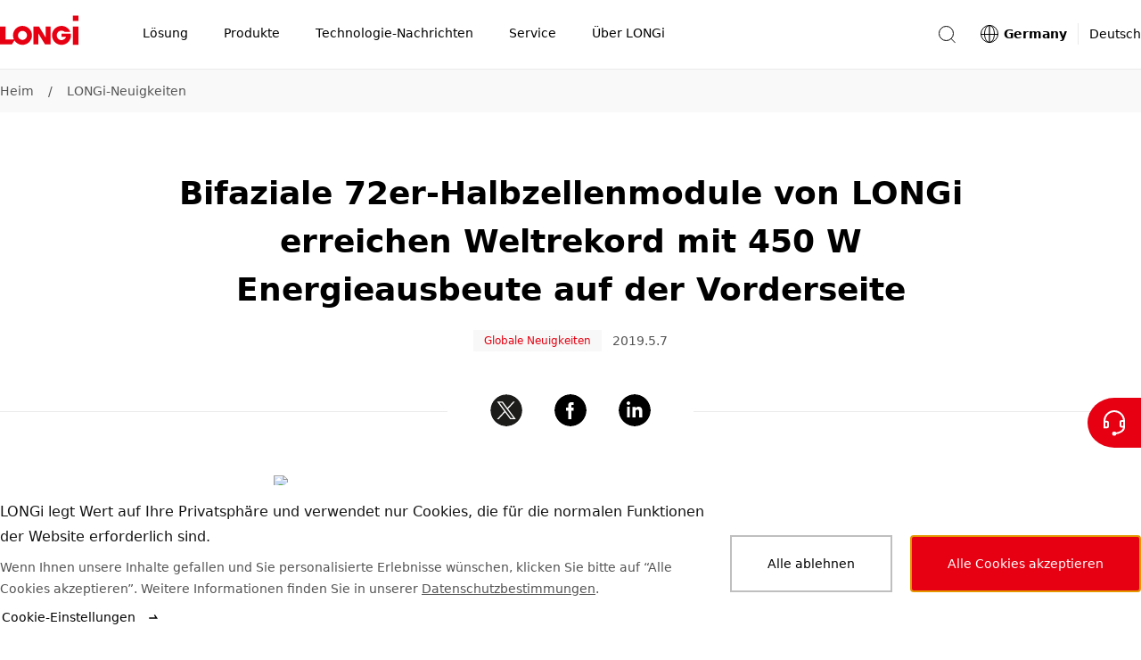

--- FILE ---
content_type: text/html
request_url: https://www.longi.com/de/news/7271/
body_size: 18718
content:
<!doctype html>
<html data-n-head-ssr lang="de" dir="ltr" data-n-head="%7B%22lang%22:%7B%22ssr%22:%22de%22%7D,%22dir%22:%7B%22ssr%22:%22ltr%22%7D%7D">
  <head>
    <title>Bifaziale 72er-Halbzellenmodule von LONGi erreichen Weltrekord m</title><meta data-n-head="ssr" charset="utf-8"><meta data-n-head="ssr" http-equiv="X-UA-Compatible" content="IE=edge"><meta data-n-head="ssr" name="viewport" content="width=device-width,initial-scale=1"><meta data-n-head="ssr" name="format-detection" content="telephone=no"><meta data-n-head="ssr" data-hid="i18n-og" property="og:locale" content="de"><meta data-n-head="ssr" name="keywords" content="Bifaziale 72er-Halbzellenmodule von LONGi erreichen Weltrekord mit 450 W Energieausbeute auf der Vorderseite"><meta data-n-head="ssr" property="og:type" content="article"><meta data-n-head="ssr" property="og:title" content="Bifaziale 72er-Halbzellenmodule von LONGi erreichen Weltrekord m"><meta data-n-head="ssr" property="og:image" content="https://static.longi.com/5d11b303a9bcf_9ac5b17dda.png"><meta data-n-head="ssr" property="og:url" content="https://www.longi.com/de/news/7271//"><meta data-n-head="ssr" property="og:site_name" content="Longi"><meta data-n-head="ssr" name="twitter:card" content="summary_large_image"><meta data-n-head="ssr" name="twitter:title" content="Bifaziale 72er-Halbzellenmodule von LONGi erreichen Weltrekord m"><meta data-n-head="ssr" name="twitter:image" content="https://static.longi.com/5d11b303a9bcf_9ac5b17dda.png"><link data-n-head="ssr" rel="icon" type="image/x-icon" href="/favicon.ico"><link data-n-head="ssr" rel="preconnect" href="https://static.longi.com"><link data-n-head="ssr" data-hid="i18n-can" rel="canonical" href="https://www.longi.com/de/news/7271/"><style data-vue-ssr-id="504869e0:0 75e3ec14:0 21b25f06:0 00c6e258:0 9fbf4660:0 019e1cef:0 f71f06a6:0 380cd728:0 6201dfa4:0 8b1392fe:0 1b5596e6:0 1a7a5699:0 5e2fc5bc:0 a6c10c88:0 7a2156c8:0 31dc48a6:0 b57b7124:0 0ea6eb3f:0 8619e034:0 e79ded5c:0 3bf77a57:0 1c91b774:0 d4fb106e:0 ca4c9414:0 54fb1d63:0">*,:after,:before{-webkit-box-sizing:border-box;box-sizing:border-box}*{-ms-touch-action:pan-y;touch-action:pan-y}html{font-family:sans-serif;line-height:1.15;-webkit-text-size-adjust:100%;-webkit-tap-highlight-color:transparent}article,aside,figcaption,figure,footer,header,hgroup,main,nav,section{display:block}body{color:#000;font-weight:400;font-size:14px;font-family:system-ui,-apple-system,"Segoe UI",Roboto,"PingFang SC","Microsoft YaHei",微软雅黑,"Helvetica Neue",Helvetica,Arial,sans-serif;line-height:1.7142857143}[dir] body{margin:0;background-color:#fff}[dir=ltr] body{text-align:left}[dir=rtl] body{text-align:right}hr{-webkit-box-sizing:content-box;box-sizing:content-box;height:0;overflow:visible}[dir] h1,[dir] h2,[dir] h3,[dir] h4,[dir] h5,[dir] h6,[dir] p{margin-top:0;margin-bottom:0}abbr[data-original-title],abbr[title]{text-decoration:underline;-webkit-text-decoration:underline dotted;text-decoration:underline dotted;-webkit-text-decoration-skip-ink:none;text-decoration-skip-ink:none}[dir] abbr[data-original-title],[dir] abbr[title]{border-bottom:0;cursor:help}address{font-style:normal;line-height:inherit}[dir] address{margin-bottom:1rem}[dir] dl,[dir] ol,[dir] ul{margin-top:0;margin-bottom:1rem}[dir] ol ol,[dir] ol ul,[dir] ul ol,[dir] ul ul{margin-bottom:0}dt{font-weight:700}[dir] dd{margin-bottom:.5rem}[dir=ltr] dd{margin-left:0}[dir=rtl] dd{margin-right:0}[dir] blockquote{margin:0 0 1rem}b,strong{font-weight:bolder}small{font-size:80%}sub,sup{position:relative;font-size:75%;line-height:0;vertical-align:baseline}sub{bottom:-.25em}sup{top:-.5em}a{text-decoration:none}[dir] a{background-color:rgba(0,0,0,0)}a:hover{text-decoration:underline}a:not([href]):not([class]),a:not([href]):not([class]):hover{color:inherit;text-decoration:none}code,kbd,pre,samp{font-size:1em;font-family:SFMono-Regular,Menlo,Monaco,Consolas,"Liberation Mono","Courier New",monospace}pre{overflow:auto;-ms-overflow-style:scrollbar}[dir] pre{margin-top:0;margin-bottom:1rem}[dir] figure{margin:0 0 1rem}img{vertical-align:middle}[dir] img{border-style:none}svg{overflow:hidden;vertical-align:middle}table{border-collapse:collapse}caption{color:#545454;caption-side:bottom}[dir] caption{padding-top:.75rem;padding-bottom:.75rem}[dir=ltr] caption{text-align:left}[dir=rtl] caption{text-align:right}[dir] th{text-align:inherit;text-align:-webkit-match-parent}label{display:inline-block}[dir] label{margin-bottom:.5rem}[dir] button{border-radius:0}button,input,optgroup,select,textarea{font-size:inherit;font-family:inherit;line-height:inherit}[dir] button,[dir] input,[dir] optgroup,[dir] select,[dir] textarea{margin:0}button,input{overflow:visible}button,select{text-transform:none}[dir] [role=button]{cursor:pointer}select{word-wrap:normal}[type=button],[type=reset],[type=submit],button{-webkit-appearance:button}[dir] [type=button]:not(:disabled),[dir] [type=reset]:not(:disabled),[dir] [type=submit]:not(:disabled),[dir] button:not(:disabled){cursor:pointer}[dir] [type=button]::-moz-focus-inner,[dir] [type=reset]::-moz-focus-inner,[dir] [type=submit]::-moz-focus-inner,[dir] button::-moz-focus-inner{padding:0;border-style:none}input[type=checkbox],input[type=radio]{-webkit-box-sizing:border-box;box-sizing:border-box}[dir] input[type=checkbox],[dir] input[type=radio]{padding:0}textarea{overflow:auto;resize:vertical}fieldset{min-width:0}[dir] fieldset{margin:0;padding:0;border:0}legend{display:block;width:100%;max-width:100%;color:inherit;font-size:1.5rem;line-height:inherit;white-space:normal}[dir] legend{margin-bottom:.5rem;padding:0}progress{vertical-align:baseline}[type=number]::-webkit-inner-spin-button,[type=number]::-webkit-outer-spin-button{height:auto}[type=search]{outline-offset:-2px;-webkit-appearance:none}[type=search]::-webkit-search-decoration{-webkit-appearance:none}::-webkit-file-upload-button{font:inherit;-webkit-appearance:button}output{display:inline-block}summary{display:list-item}[dir] summary{cursor:pointer}template{display:none}[hidden]{display:none!important}input[type=search]::-ms-clear{display:none}.overflow-hidden{overflow:hidden}.list-unstyled{list-style:none}[dir] .list-unstyled{margin:0;padding:0}[dir=ltr] .fullscreen-container,[dir=ltr] .min-container,[dir=rtl] .fullscreen-container,[dir=rtl] .min-container{margin-right:auto;margin-left:auto}.min-container{width:1280px}.fullscreen-container{min-width:1280px;max-width:2048px}[dir] .headline-mark-bar{margin-top:16px}[dir] .headline-description{margin-top:24px}[dir] .headline-space{margin-top:48px}[dir] .headline-bottom-space{margin-bottom:48px}@media(max-width:768px){.min-container{width:auto}.fullscreen-container{min-width:auto}[dir] .headline-space{margin-top:32px}[dir] .headline-bottom-space{margin-bottom:32px}}@media(max-width:768px){.hidden-mobile{display:none!important}}@media(min-width:769px){.hidden-desktop{display:none!important}}.btn{display:-webkit-inline-box;display:-ms-inline-flexbox;display:inline-flex;-webkit-box-align:center;-ms-flex-align:center;align-items:center;-webkit-box-pack:center;-ms-flex-pack:center;justify-content:center;font-weight:400;font-size:14px;line-height:1;text-decoration:none;-webkit-transition:color .15s ease-in-out,background-color .15s ease-in-out,border-color .15s ease-in-out,-webkit-box-shadow .15s ease-in-out;transition:color .15s ease-in-out,background-color .15s ease-in-out,border-color .15s ease-in-out,-webkit-box-shadow .15s ease-in-out;-o-transition:color .15s ease-in-out,background-color .15s ease-in-out,border-color .15s ease-in-out,box-shadow .15s ease-in-out;transition:color .15s ease-in-out,background-color .15s ease-in-out,border-color .15s ease-in-out,box-shadow .15s ease-in-out;transition:color .15s ease-in-out,background-color .15s ease-in-out,border-color .15s ease-in-out,box-shadow .15s ease-in-out,-webkit-box-shadow .15s ease-in-out;-webkit-user-select:none;-moz-user-select:none;-ms-user-select:none;user-select:none}[dir] .btn{padding:17px 38px;background-color:rgba(0,0,0,0);border:2px solid transparent;cursor:pointer}.btn:hover{text-decoration:none}[dir=ltr] .btn-icon{margin-left:12px}[dir=rtl] .btn-icon{margin-right:12px}.btn-icon{-ms-flex-item-align:center;-ms-grid-row-align:center;align-self:center;width:16px;height:16px}.btn-with-icon{display:-webkit-box;display:-ms-flexbox;display:flex;-webkit-box-align:center;-ms-flex-align:center;align-items:center;-webkit-box-pack:center;-ms-flex-pack:center;justify-content:center;line-height:16px}[dir=ltr] .icon-left{margin:0 12px 0 0}[dir=rtl] .icon-left{margin:0 0 0 12px}.btn.is-primary{color:#fff}[dir] .btn.is-primary{background-color:#e60012;border-color:#e60012}[dir] .btn.is-primary:hover{background-color:#eb3341;border-color:#eb3341}[dir] .btn.is-primary:active{background-color:#cb0010;border-color:#cb0010}.btn.is-primary.is-disabled,.btn.is-primary:disabled{pointer-events:none}[dir] .btn.is-primary.is-disabled,[dir] .btn.is-primary:disabled{background-color:#bfbfbf;border-color:#bfbfbf;cursor:default}.btn.is-outlined-primary{color:#000}[dir] .btn.is-outlined-primary{background-color:rgba(0,0,0,0);border-color:#bfbfbf}.btn.is-outlined-primary:hover{color:#fff}[dir] .btn.is-outlined-primary:hover{background-color:#e60012;border-color:#e60012}[dir] .btn.is-outlined-primary:active{background-color:#cb0010;border-color:#cb0010}.btn.is-outlined-primary.is-disabled,.btn.is-outlined-primary:disabled{color:#545454;pointer-events:none}[dir] .btn.is-outlined-primary.is-disabled,[dir] .btn.is-outlined-primary:disabled{background-color:#f9f9f9;border-color:#bfbfbf;cursor:default}.btn.is-dark-background{color:#fff}[dir] .btn.is-dark-background{background-color:rgba(0,0,0,0);border-color:hsla(0,0%,100%,.5)}[dir] .btn.is-dark-background:hover{background-color:#e60012;border-color:#e60012}[dir] .btn.is-dark-background:active{background-color:#cb0010;border-color:#cb0010}.btn.is-dark-background.is-disabled,.btn.is-dark-background:disabled{color:#545454;pointer-events:none}[dir] .btn.is-dark-background.is-disabled,[dir] .btn.is-dark-background:disabled{background-color:#eaeaea;border-color:#bfbfbf;cursor:default}[dir] .btn.is-icon-only{padding:10px}[dir] .btn.is-icon-only .btn-icon{margin:0}.btn.is-text-link{color:#000}.btn.is-text-link:hover{color:#e60012}.btn.is-text-link:active{color:#d01a28}.article-content.center{width:1000px}.article-content.aside{width:910px}.article-content ol,.article-content p,.article-content ul{color:#545454;font-size:16px;line-height:28px}[dir] .article-content ol,[dir] .article-content p,[dir] .article-content ul{margin-bottom:28px}.article-content a{color:inherit}.article-content img,.article-content video{max-width:666px}.article-content figure,.article-content video{width:666px}[dir] .article-content figure,[dir] .article-content video{margin:48px auto}.article-content video{display:block}[dir] .article-content video{background-color:rgba(0,0,0,.9)}[dir] .article-content .ql-align-center{text-align:center}[dir=ltr] .article-content .ql-align-right{text-align:right}[dir=rtl] .article-content .ql-align-right{text-align:left}[dir] .article-content .ql-align-justify{text-align:justify}.article-content figure img{display:block;width:666px}[dir] .article-content figure figcaption{padding-top:16px;text-align:center}.article-content blockquote{color:#131313;font-weight:600;font-size:20px;line-height:32px}[dir] .article-content blockquote{margin-top:48px;margin-bottom:48px}[dir=ltr] .article-content blockquote{margin-left:-20px;padding-left:16px;border-left:4px solid #e60012}[dir=rtl] .article-content blockquote{margin-right:-20px;padding-right:16px;border-right:4px solid #e60012}@media(max-width:768px){.article-content blockquote{font-size:20px;line-height:32px}}.article-content .ql-size-small{color:#545454;font-weight:400;font-size:14px;line-height:24px}@media(max-width:768px){.article-content .ql-size-small{font-size:14px;line-height:24px}}.article-content .ql-size-large{color:#131313;font-weight:600;font-size:24px;line-height:36px}@media(max-width:768px){.article-content .ql-size-large{font-size:24px;line-height:36px}}.article-content .ql-size-huge{color:#131313;font-weight:800;font-size:36px;line-height:54px}@media(max-width:768px){.article-content .ql-size-huge{font-size:28px;line-height:44px}}@media(max-width:768px){.article-content figure,.article-content video,.article-content.aside,.article-content.center{width:100%}[dir] .article-content figure,[dir] .article-content video{margin:28px 0}.article-content img{max-width:100%}.article-content figure img{width:100%}[dir] .article-content figure figcaption{padding-top:8px}[dir] .article-content blockquote{margin-top:32px;margin-bottom:32px}}.head1{color:#fff;font-weight:800;font-size:48px;line-height:72px}@media(max-width:768px){.head1{font-size:36px;line-height:54px}}.head2{color:#131313;font-weight:800;font-size:36px;line-height:54px}@media(max-width:768px){.head2{font-size:28px;line-height:44px}}.head3{color:#131313;font-weight:600;font-size:28px;line-height:44px}@media(max-width:768px){.head3{font-size:28px;line-height:44px}}.head4{color:#131313;font-weight:600;font-size:24px;line-height:36px}@media(max-width:768px){.head4{font-size:24px;line-height:36px}}.text3{color:#545454;font-weight:400;font-size:14px;line-height:24px}@media(max-width:768px){.text3{font-size:14px;line-height:24px}}.text2{color:#545454;font-weight:400;font-size:16px;line-height:28px}@media(max-width:768px){.text2{font-size:16px;line-height:28px}}.text1{color:#131313;font-weight:600;font-size:20px;line-height:32px}@media(max-width:768px){.text1{font-size:20px;line-height:32px}}.nuxt-progress{position:fixed;top:0;height:2px;width:0;opacity:1;-webkit-transition:width .1s,opacity .4s;-o-transition:width .1s,opacity .4s;transition:width .1s,opacity .4s;z-index:999999}[dir] .nuxt-progress{background-color:#000}[dir=ltr] .nuxt-progress,[dir=rtl] .nuxt-progress{left:0;right:0}.nuxt-progress.nuxt-progress-notransition{-webkit-transition:none;-o-transition:none;transition:none}[dir] .nuxt-progress-failed{background-color:red}.header-container[data-v-814673e0]{-webkit-transition:all .3s ease-in-out;-o-transition:all .3s ease-in-out;transition:all .3s ease-in-out}.fixed[data-v-814673e0]{position:fixed;top:0}.header-hide[data-v-814673e0]{position:fixed;top:-78px;height:0}.layout-content-container[data-v-814673e0]{-webkit-transition:all .3s ease-in-out;-o-transition:all .3s ease-in-out;transition:all .3s ease-in-out}.toast-container[data-v-814673e0]{position:fixed;top:80px;z-index:1010;display:-webkit-box;display:-ms-flexbox;display:flex}[dir=ltr] .toast-container[data-v-814673e0]{left:50%;-webkit-transform:translateX(-50%);-ms-transform:translateX(-50%);transform:translateX(-50%)}[dir=rtl] .toast-container[data-v-814673e0]{right:50%;-webkit-transform:translateX(50%);-ms-transform:translateX(50%);transform:translateX(50%)}.toast-container .toast[data-v-814673e0]{min-width:300px;max-width:760px}[dir] .toast-container[data-v-814673e0] .toast-message{padding:12px 80px}.screen-live[data-v-814673e0]{position:fixed;width:100px}[dir=ltr] .screen-live[data-v-814673e0]{left:-200px}[dir=rtl] .screen-live[data-v-814673e0]{right:-200px}@media(max-width:768px){.header-hide[data-v-814673e0]{height:-68px}[dir] .toast-container[data-v-814673e0] .toast-message{padding:12px 24px}}.subscription-box[data-v-814673e0]{position:fixed;top:0;z-index:1001;color:#fff}[dir] .subscription-box[data-v-814673e0]{background-color:#e60012}[dir=ltr] .subscription-box[data-v-814673e0],[dir=rtl] .subscription-box[data-v-814673e0]{right:0;left:0}.subscription-box .subscription-content[data-v-814673e0]{width:1280px}[dir] .subscription-box .subscription-content[data-v-814673e0]{margin:0 auto;padding:32px 0}@media(max-width:768px){.subscription-box .subscription-content[data-v-814673e0]{width:100vw}[dir] .subscription-box .subscription-content[data-v-814673e0]{padding:24px}}.subscription-box .sub-title[data-v-814673e0]{font-size:20px}.subscription-box .sub-description[data-v-814673e0]{font-size:16px}.header[data-v-23bc6b86]{position:fixed;top:0;z-index:1000;display:-webkit-box;display:-ms-flexbox;display:flex;-webkit-box-pack:justify;-ms-flex-pack:justify;justify-content:space-between;width:100%;height:78px}[dir] .header[data-v-23bc6b86]{border-bottom:1px solid #eaeaea}.container[data-v-23bc6b86]{position:absolute;top:0;bottom:0;z-index:10;width:100%;min-width:1280px;height:100%}[dir] .container[data-v-23bc6b86]{margin:0 auto;background-color:#fff}[dir=ltr] .container[data-v-23bc6b86],[dir=rtl] .container[data-v-23bc6b86]{right:0;left:0}.content[data-v-23bc6b86]{display:-webkit-box;display:-ms-flexbox;display:flex;-webkit-box-align:center;-ms-flex-align:center;align-items:center;-webkit-box-pack:justify;-ms-flex-pack:justify;justify-content:space-between;max-width:1280px;height:100%}[dir] .content[data-v-23bc6b86]{margin:0 auto}.mask-bg[data-v-23bc6b86]{position:fixed;top:78px;bottom:0;z-index:5;opacity:.2}[dir] .mask-bg[data-v-23bc6b86]{background-color:#000}[dir=ltr] .mask-bg[data-v-23bc6b86],[dir=rtl] .mask-bg[data-v-23bc6b86]{right:0;left:0}.header-right-container[data-v-23bc6b86],.search-container[data-v-23bc6b86]{display:-webkit-box;display:-ms-flexbox;display:flex;-webkit-box-align:center;-ms-flex-align:center;align-items:center}.search-container[data-v-23bc6b86]{position:relative}[dir] .icon-container[data-v-23bc6b86]{background-color:rgba(0,0,0,.001);cursor:pointer}[dir=ltr] .icon-container[data-v-23bc6b86]{margin-right:24px}[dir=rtl] .icon-container[data-v-23bc6b86]{margin-left:24px}.search-icon[data-v-23bc6b86]{-ms-flex-negative:0;flex-shrink:0;color:#000}@-webkit-keyframes fade-data-v-23bc6b86{0%{opacity:0}to{opacity:1}}@keyframes fade-data-v-23bc6b86{0%{opacity:0}to{opacity:1}}@media(max-width:768px){.container[data-v-23bc6b86]{width:100%;min-width:auto}.header[data-v-23bc6b86]{height:68px}[dir] .header[data-v-23bc6b86]{-webkit-transform:none!important;-ms-transform:none!important;-webkit-transform:initial!important;-ms-transform:initial!important;transform:none!important}[dir=ltr] .header[data-v-23bc6b86]{left:auto!important}[dir=rtl] .header[data-v-23bc6b86]{right:auto!important}}.mask[data-v-44181525]{position:fixed;top:120px;bottom:0;z-index:5;opacity:.2}[dir] .mask[data-v-44181525]{background-color:#000}[dir=ltr] .mask[data-v-44181525],[dir=rtl] .mask[data-v-44181525]{right:0;left:0}.total-container[data-v-44181525]{display:-webkit-box;display:-ms-flexbox;display:flex;-webkit-box-align:center;-ms-flex-align:center;align-items:center;height:100%}.nav-icon[data-v-44181525]{display:inline-block;width:88px;height:48px}[dir] .nav-icon[data-v-44181525]{margin-bottom:10px}.nav-title-container[data-v-44181525]{display:inline-block}.nav-title[data-v-44181525]{display:-webkit-box;display:-ms-flexbox;display:flex;-webkit-box-orient:horizontal;-webkit-box-direction:normal;-ms-flex-direction:row;flex-direction:row;-webkit-box-align:center;-ms-flex-align:center;align-items:center;width:auto;list-style-type:none}[dir] .nav-title[data-v-44181525]{margin-bottom:0}[dir=ltr] .nav-title[data-v-44181525]:first-of-type{padding-left:52px}[dir=rtl] .nav-title[data-v-44181525]:first-of-type{padding-right:52px}[dir=ltr] .nav-title[data-v-44181525]:last-of-type{padding-right:50px}[dir=rtl] .nav-title[data-v-44181525]:last-of-type{padding-left:50px}.nav-title-item[data-v-44181525]{display:-webkit-box;display:-ms-flexbox;display:flex;-webkit-box-orient:horizontal;-webkit-box-direction:normal;-ms-flex-direction:row;flex-direction:row;-webkit-box-align:center;-ms-flex-align:center;align-items:center;height:78px}[dir] .nav-title-item[data-v-44181525]{border-bottom:2px solid transparent;cursor:default}[dir] .name-container[data-v-44181525]{padding:0 20px;cursor:pointer}.nav-title-name[data-v-44181525]{font-weight:400;font-size:14px;line-height:78px;white-space:nowrap}[dir] .nav-title-name[data-v-44181525]{border-bottom:2px solid transparent}.nav-drop-down[data-v-44181525]{position:absolute;top:78px;z-index:10;width:100%}[dir] .nav-drop-down[data-v-44181525]{padding-bottom:68px;background-color:#fff}[dir=ltr] .nav-drop-down[data-v-44181525],[dir=rtl] .nav-drop-down[data-v-44181525]{right:0;left:0}.name-under[data-v-44181525]{font-weight:600}[dir] .name-under[data-v-44181525]{border-bottom:2px solid #e60012}.nav-title-item:hover .nav-drop-down[data-v-44181525]{display:block}.fade-enter-active[data-v-44181525],.fade-leave-active[data-v-44181525]{-webkit-transition:opacity .5s;-o-transition:opacity .5s;transition:opacity .5s}.fade-enter[data-v-44181525],.fade-leave-to[data-v-44181525]{opacity:0}@media(max-width:768px){.nav-icon[data-v-44181525]{width:60px;height:22px}[dir] .nav-icon[data-v-44181525]{margin-bottom:2px}.total-container[data-v-44181525]{-webkit-box-pack:justify;-ms-flex-pack:justify;justify-content:space-between;width:100%}[dir=ltr] .total-container[data-v-44181525]{padding-right:15px;padding-left:24px}[dir=rtl] .total-container[data-v-44181525]{padding-left:15px;padding-right:24px}.navigation-position[data-v-44181525]{position:fixed;top:0;height:68px}[dir] .navigation-position[data-v-44181525]{background-color:#fff}[dir=ltr] .navigation-position[data-v-44181525],[dir=rtl] .navigation-position[data-v-44181525]{right:0;left:0}}.dropdown-container[data-v-46836802]{display:-webkit-box;display:-ms-flexbox;display:flex;-webkit-box-orient:horizontal;-webkit-box-direction:normal;-ms-flex-direction:row;flex-direction:row;-webkit-box-align:start;-ms-flex-align:start;align-items:flex-start;max-width:1280px}[dir] .dropdown-container[data-v-46836802]{margin:0 auto}.image-container[data-v-46836802]{pointer-events:none}[dir] .image-container[data-v-46836802]{cursor:default}.clickable[data-v-46836802]{pointer-events:auto}[dir] .clickable[data-v-46836802]{cursor:pointer}.image[data-v-46836802]{width:280px;height:236px;-o-object-fit:cover;object-fit:cover}[dir] .image[data-v-46836802]{margin-top:48px}.secondary-nav[data-v-46836802]{display:-webkit-box;display:-ms-flexbox;display:flex;-webkit-box-orient:horizontal;-webkit-box-direction:normal;-ms-flex-direction:row;flex-direction:row;-webkit-box-align:start;-ms-flex-align:start;align-items:flex-start;-webkit-box-pack:justify;-ms-flex-pack:justify;justify-content:space-between;width:1000px}[dir=ltr] .secondary-nav[data-v-46836802]{padding-right:40px}[dir=rtl] .secondary-nav[data-v-46836802]{padding-left:40px}.secondary-nav-item[data-v-46836802]{-webkit-box-flex:1;-ms-flex:1 1;flex:1 1}.secondary-container[data-v-3e4e2d4c]{width:210px}[dir] .secondary-container[data-v-3e4e2d4c]{margin-top:48px}.name-container[data-v-3e4e2d4c]{display:-webkit-box;display:-ms-flexbox;display:flex;-webkit-box-orient:horizontal;-webkit-box-direction:normal;-ms-flex-direction:row;flex-direction:row;-webkit-box-align:start;-ms-flex-align:start;align-items:flex-start}[dir] .name-container[data-v-3e4e2d4c]{padding:0}.secondary-nav-name[data-v-3e4e2d4c]{display:inline-block;max-width:180px;color:#000;font-weight:600;font-size:20px;line-height:32px}.arrow[data-v-3e4e2d4c]{width:16px;height:32px}[dir=ltr] .arrow[data-v-3e4e2d4c]{margin-left:12px}[dir=rtl] .arrow[data-v-3e4e2d4c]{margin-right:12px}.secondary-nav-description[data-v-3e4e2d4c]{max-width:192px;font-weight:300;font-size:12px;line-height:20px}[dir] .secondary-nav-description[data-v-3e4e2d4c]{margin-top:4px}.divide-line[data-v-3e4e2d4c]{width:180px;height:1px}[dir] .divide-line[data-v-3e4e2d4c]{margin-top:16px;background-color:#eaeaea}[dir] .nav-link-group[data-v-3e4e2d4c]{margin-top:16px;padding:0}.nav-link[data-v-3e4e2d4c]{list-style-type:none}[dir] .nav-link[data-v-3e4e2d4c]:not(:last-child){margin-bottom:16px}.nav-link-a[data-v-3e4e2d4c]{max-width:210px;color:#545454;font-weight:400;font-size:16px;line-height:28px}.nav-link-a[data-v-3e4e2d4c]:hover{color:#000}.icon-nav-container[data-v-7e8ac9ae]{display:-webkit-box;display:-ms-flexbox;display:flex;-webkit-box-orient:horizontal;-webkit-box-direction:normal;-ms-flex-direction:row;flex-direction:row;-ms-flex-wrap:wrap;flex-wrap:wrap;-webkit-box-align:start;-ms-flex-align:start;align-items:flex-start;-webkit-box-pack:start;-ms-flex-pack:start;justify-content:flex-start;max-width:1280px}[dir] .icon-nav-container[data-v-7e8ac9ae]{margin:0 auto}.secondary-container[data-v-7e8ac9ae]{display:-webkit-box;display:-ms-flexbox;display:flex;-webkit-box-orient:vertical;-webkit-box-direction:normal;-ms-flex-direction:column;flex-direction:column;-webkit-box-align:center;-ms-flex-align:center;align-items:center;-webkit-box-pack:start;-ms-flex-pack:start;justify-content:flex-start;width:16.6666666667%;min-width:16.6666666667%;max-width:16.6666666667%}[dir] .secondary-container[data-v-7e8ac9ae]{text-align:center}.icon-container[data-v-7e8ac9ae]{position:relative;width:108px;height:108px}[dir] .icon-container[data-v-7e8ac9ae]{margin-top:48px;margin-bottom:24px;background-color:#f9f9f9;border-radius:50%}.icon[data-v-7e8ac9ae]{position:absolute;top:50%;width:64px;height:64px}[dir] .icon[data-v-7e8ac9ae]{margin:0}[dir=ltr] .icon[data-v-7e8ac9ae]{left:50%;-webkit-transform:translateX(-50%) translateY(-50%);-ms-transform:translateX(-50%) translateY(-50%);transform:translateX(-50%) translateY(-50%)}[dir=rtl] .icon[data-v-7e8ac9ae]{right:50%;-webkit-transform:translateX(50%) translateY(-50%);-ms-transform:translateX(50%) translateY(-50%);transform:translateX(50%) translateY(-50%)}.name[data-v-7e8ac9ae]{display:-webkit-box;display:-ms-flexbox;display:flex;-webkit-box-orient:vertical;-webkit-box-direction:normal;-ms-flex-direction:column;flex-direction:column;-webkit-box-align:center;-ms-flex-align:center;align-items:center;max-width:138px;color:#000;font-weight:600;font-size:16px;line-height:24px}.description[data-v-7e8ac9ae]{max-width:180px;font-weight:300;font-size:12px;line-height:20px}[dir] .description[data-v-7e8ac9ae]{margin:12px auto 0}@media(max-width:768px){.icon-nav-container[data-v-7e8ac9ae]{-ms-flex-wrap:wrap;flex-wrap:wrap;-webkit-box-pack:start;-ms-flex-pack:start;justify-content:flex-start}[dir] .icon-nav-container[data-v-7e8ac9ae]{padding:48px 10px}.secondary-container[data-v-7e8ac9ae]{width:33.3%;min-width:33.3%;max-width:33.3%}[dir] .secondary-container[data-v-7e8ac9ae]{margin-bottom:44px}.icon-container[data-v-7e8ac9ae]{width:64px;height:64px}[dir] .icon-container[data-v-7e8ac9ae]{margin-top:0;margin-bottom:12px;border:1px solid #eaeaea}.icon[data-v-7e8ac9ae]{width:32px;height:32px}.name[data-v-7e8ac9ae]{max-width:84px;font-size:14px;line-height:24px}}.navbar-container[data-v-9ca68cb4]{-ms-flex-negative:0;flex-shrink:0;height:100%}.navbar-link[data-v-9ca68cb4]{display:-webkit-box;display:-ms-flexbox;display:flex;-webkit-box-align:center;-ms-flex-align:center;align-items:center;height:78px}[dir] .navbar-link[data-v-9ca68cb4]{border-bottom:2px solid transparent;cursor:pointer}[dir] .active[data-v-9ca68cb4]{border-bottom:2px solid #e60012}.language-image[data-v-9ca68cb4]{width:24px;height:24px}[dir=ltr] .language-image[data-v-9ca68cb4]{margin-right:4px}[dir=rtl] .language-image[data-v-9ca68cb4]{margin-left:4px}.english-name[data-v-9ca68cb4]{font-weight:700;font-size:14px;line-height:24px}[dir=ltr] .english-name[data-v-9ca68cb4]{padding-right:12px;border-right:1px solid #eaeaea}[dir=rtl] .english-name[data-v-9ca68cb4]{padding-left:12px;border-left:1px solid #eaeaea}.language-name[data-v-9ca68cb4]{font-weight:400;font-size:14px;line-height:24px}[dir=ltr] .language-name[data-v-9ca68cb4]{padding-left:12px}[dir=rtl] .language-name[data-v-9ca68cb4]{padding-right:12px}.dropdown-container[data-v-9ca68cb4]{position:absolute;top:78px;z-index:10;height:536px}[dir] .dropdown-container[data-v-9ca68cb4]{background-color:#fff}[dir=ltr] .dropdown-container[data-v-9ca68cb4],[dir=rtl] .dropdown-container[data-v-9ca68cb4]{right:0;left:0}.dropdown-fade-enter-active[data-v-9ca68cb4],.dropdown-fade-leave-active[data-v-9ca68cb4]{-webkit-transition:opacity .5s ease-in-out;-o-transition:opacity .5s ease-in-out;transition:opacity .5s ease-in-out}.dropdown-fade-enter[data-v-9ca68cb4],.dropdown-fade-leave-to[data-v-9ca68cb4]{opacity:0}@-webkit-keyframes dropdown-fade-data-v-9ca68cb4{0%{opacity:0}to{opacity:1}}@keyframes dropdown-fade-data-v-9ca68cb4{0%{opacity:0}to{opacity:1}}.pc-dropdown-container[data-v-5ce84052]{max-width:1280px}[dir] .pc-dropdown-container[data-v-5ce84052]{margin:0 auto}.title[data-v-5ce84052]{display:-webkit-box;display:-ms-flexbox;display:flex;-webkit-box-orient:horizontal;-webkit-box-direction:normal;-ms-flex-direction:row;flex-direction:row;-webkit-box-align:center;-ms-flex-align:center;align-items:center;-webkit-box-pack:center;-ms-flex-pack:center;justify-content:center;font-weight:600;font-size:20px;line-height:24px}[dir] .title[data-v-5ce84052]{margin:48px auto;text-align:center}.language-image[data-v-5ce84052]{width:24px;height:24px}[dir=ltr] .language-image[data-v-5ce84052]{margin-right:4px}[dir=rtl] .language-image[data-v-5ce84052]{margin-left:4px}.language-container[data-v-5ce84052]{display:-webkit-box;display:-ms-flexbox;display:flex;-webkit-box-pack:justify;-ms-flex-pack:justify;justify-content:space-between}.group-item[data-v-5ce84052]{width:210px}.country[data-v-5ce84052]{display:-webkit-box;display:-ms-flexbox;display:flex;-webkit-box-sizing:content-box;box-sizing:content-box}.english-name[data-v-5ce84052],.language[data-v-5ce84052]{display:inline-block;font-size:14px;line-height:24px}.english-name[data-v-5ce84052]{color:#545454;font-weight:600}[dir=ltr] .english-name[data-v-5ce84052]{margin-right:24px}[dir=rtl] .english-name[data-v-5ce84052]{margin-left:24px}.english-name.selected[data-v-5ce84052]{color:#e60012}.language[data-v-5ce84052]{color:#545454}[dir] .language[data-v-5ce84052]{cursor:pointer}.language[data-v-5ce84052]:hover{color:#000}.link[data-v-5ce84052]{font-weight:400;text-decoration:none}[dir] .link[data-v-5ce84052]:hover{border-bottom:1px solid #000}[dir] .link.selected[data-v-5ce84052]:hover{border-bottom:1px solid #e60012}.link.selected .language[data-v-5ce84052]{color:#e60012}.global .link[data-v-5ce84052]{font-weight:400}[dir] .global .link[data-v-5ce84052]{border-bottom:1px solid transparent}.global .link .language[data-v-5ce84052]{display:block;line-height:17px}[dir] .country-container[data-v-5ce84052]{margin-bottom:16px}.country-container .link[data-v-5ce84052]{position:relative}[dir=ltr] .country-container .link.seperator[data-v-5ce84052]{margin-left:24px}[dir=rtl] .country-container .link.seperator[data-v-5ce84052]{margin-right:24px}.country-container .link.seperator[data-v-5ce84052]:before{position:absolute;top:-2px;height:24px;content:""}[dir=ltr] .country-container .link.seperator[data-v-5ce84052]:before{left:-12px;border-left:1px solid #eaeaea}[dir=rtl] .country-container .link.seperator[data-v-5ce84052]:before{right:-12px;border-right:1px solid #eaeaea}.region[data-v-5ce84052]{color:#000;font-weight:600;font-size:20px;line-height:32px}[dir] .region[data-v-5ce84052]{margin-bottom:16px;padding-bottom:12px;border-bottom:1px solid #eaeaea}.region .group-name[data-v-5ce84052]{white-space:nowrap;vertical-align:middle}[dir=ltr] .region .group-name[data-v-5ce84052]{margin-right:24px}[dir=rtl] .region .group-name[data-v-5ce84052]{margin-left:24px}.region .group-name.selected[data-v-5ce84052]{color:#e60012}.collapse[data-v-5ce84052]{display:block}[dir] .collapse[data-v-5ce84052]{margin:24px auto 0;cursor:pointer}.global[data-v-5ce84052]{display:-webkit-box;display:-ms-flexbox;display:flex;-webkit-box-align:center;-ms-flex-align:center;align-items:center}[dir=ltr] .global[data-v-5ce84052]{margin-left:48px}[dir=rtl] .global[data-v-5ce84052]{margin-right:48px}[dir=ltr] .global .name[data-v-5ce84052]{margin-right:24px}[dir=rtl] .global .name[data-v-5ce84052]{margin-left:24px}[dir] .global .link[data-v-5ce84052]:hover{border-bottom-color:#000}.global.selected .language[data-v-5ce84052],.global.selected .name[data-v-5ce84052]{color:#e60012}[dir] .global.selected .link[data-v-5ce84052]:hover{border-bottom-color:#e60012}[dir] .footer[data-v-59dc163a]{background:#f9f9f9}.footer-top[data-v-59dc163a]{display:-webkit-box;display:-ms-flexbox;display:flex;-webkit-box-align:center;-ms-flex-align:center;align-items:center;-webkit-box-pack:justify;-ms-flex-pack:justify;justify-content:space-between;height:48px}[dir] .footer-top[data-v-59dc163a]{margin-top:78px}.search-container[data-v-59dc163a]{position:relative;display:-webkit-box;display:-ms-flexbox;display:flex;-webkit-box-align:center;-ms-flex-align:center;align-items:center}[dir] .icon-container[data-v-59dc163a]{background-color:rgba(0,0,0,.001);cursor:pointer}.search-icon[data-v-59dc163a]{color:#000}.search-input[data-v-59dc163a]{width:410px;height:40px}[dir=ltr] .search-input[data-v-59dc163a]{right:0}[dir=rtl] .search-input[data-v-59dc163a]{left:0}[dir] .search-input[data-v-59dc163a] .input-label{margin-bottom:0}[dir] .search-input[data-v-59dc163a] .input{background-color:rgba(0,0,0,0)}[dir=ltr] .search-input[data-v-59dc163a] .input{padding-left:16px}[dir=ltr] .search-input[data-v-59dc163a] .suffix-icon,[dir=rtl] .search-input[data-v-59dc163a] .input{padding-right:16px}[dir=rtl] .search-input[data-v-59dc163a] .suffix-icon{padding-left:16px}.breadcrumbs[data-v-59dc163a]{display:-webkit-box;display:-ms-flexbox;display:flex}[dir=ltr] .split-line[data-v-59dc163a],[dir=rtl] .split-line[data-v-59dc163a]{margin-right:16px;margin-left:16px}.breadcrumb[data-v-59dc163a]{display:-webkit-box;display:-ms-flexbox;display:flex;-webkit-box-align:center;-ms-flex-align:center;align-items:center;color:#545454}.breadcrumb-link[data-v-59dc163a]{color:inherit}@media(max-width:768px){[dir] .footer[data-v-59dc163a]{padding:0 24px}.footer-top[data-v-59dc163a]{-webkit-box-orient:vertical;-webkit-box-direction:normal;-ms-flex-direction:column;flex-direction:column;-webkit-box-align:start;-ms-flex-align:start;align-items:flex-start;-webkit-box-pack:normal;-ms-flex-pack:normal;justify-content:normal;height:48px}[dir] .footer-top[data-v-59dc163a]{margin-top:68px;padding-bottom:0;border-bottom:none}.search-icon[data-v-59dc163a]{height:48px}[dir=ltr] .search-icon[data-v-59dc163a]{margin-right:0}[dir=rtl] .search-icon[data-v-59dc163a]{margin-left:0}.breadcrumbs[data-v-59dc163a]{display:block;line-height:48px}.breadcrumb[data-v-59dc163a]{display:-webkit-inline-box;display:-ms-inline-flexbox;display:inline-flex;height:14px}}[dir] .news-detail[data-v-63f57599]{margin:0 auto}[dir] .main-box[data-v-63f57599]{margin:0 auto 64px}@media(max-width:768px){[dir] .news-detail[data-v-63f57599]{padding:68px 24px 0}[dir] .main-box[data-v-63f57599]{margin:36px auto}}.news-header[data-v-243a05ad]{position:relative;width:1000px}[dir] .news-header[data-v-243a05ad]{margin:0 auto 48px;text-align:center}.news-header[data-v-243a05ad]:before{position:absolute;bottom:23px;z-index:-1;width:1280px;content:""}[dir] .news-header[data-v-243a05ad]:before{border-top:1px solid #eaeaea}[dir=ltr] .news-header[data-v-243a05ad]:before{left:-140px}[dir=rtl] .news-header[data-v-243a05ad]:before{right:-140px}h1[data-v-243a05ad]{color:#000;font-weight:800;font-size:36px;line-height:54px}[dir] h1[data-v-243a05ad]{margin:64px 0 18px}@media(max-width:768px){h1[data-v-243a05ad]{font-size:28px;line-height:44px}}.tag-date-box[data-v-243a05ad]{-webkit-box-pack:center;-ms-flex-pack:center;justify-content:center}[dir] .news-header-follow-us[data-v-243a05ad]{padding:48px 30px 0;background-color:#fff}@media(max-width:768px){.news-header[data-v-243a05ad]{width:100%}[dir] .news-header[data-v-243a05ad]{margin:0 0 36px}[dir=ltr] .news-header[data-v-243a05ad]{text-align:left}[dir=rtl] .news-header[data-v-243a05ad]{text-align:right}.news-header[data-v-243a05ad]:before{bottom:0;width:100%}[dir=ltr] .news-header[data-v-243a05ad]:before{left:0}[dir=rtl] .news-header[data-v-243a05ad]:before{right:0}[dir] h1[data-v-243a05ad]{margin:36px 0 24px}.tag-date-box[data-v-243a05ad]{-webkit-box-pack:start;-ms-flex-pack:start;justify-content:flex-start}[dir] .news-header-follow-us[data-v-243a05ad]{margin-bottom:36px;padding:48px 0 0}[dir=ltr] .news-header-follow-us[data-v-243a05ad]{-webkit-transform:translateX(-18px);-ms-transform:translateX(-18px);transform:translateX(-18px)}[dir=rtl] .news-header-follow-us[data-v-243a05ad]{-webkit-transform:translateX(18px);-ms-transform:translateX(18px);transform:translateX(18px)}}.tag-box[data-v-2abca170]{display:-webkit-box;display:-ms-flexbox;display:flex}.tag[data-v-2abca170]{color:#e60012;font-weight:400;font-size:12px;line-height:12px}[dir] .tag[data-v-2abca170]{padding:6px 12px;text-align:center;background-color:#f7f8f7}[dir=ltr] .tag[data-v-2abca170]{margin-right:12px}[dir=rtl] .tag[data-v-2abca170]{margin-left:12px}.date[data-v-2abca170]{color:#545454;font-weight:300;font-size:14px;line-height:24px}.follow-us[data-v-fa16f170]{display:-webkit-inline-box;display:-ms-inline-flexbox;display:inline-flex}li[data-v-fa16f170]{width:36px;height:36px}[dir] li[data-v-fa16f170]{margin:0 18px;background-repeat:no-repeat;border-radius:50%;cursor:pointer}.wechat-container[data-v-fa16f170]{position:relative}.qr-code[data-v-fa16f170]{position:absolute;bottom:48px;-webkit-transition:opacity .3s ease-in-out;-o-transition:opacity .3s ease-in-out;transition:opacity .3s ease-in-out}[dir=ltr] .qr-code[data-v-fa16f170]{left:50%;-webkit-transform:translateX(-50%);-ms-transform:translateX(-50%);transform:translateX(-50%)}[dir=rtl] .qr-code[data-v-fa16f170]{right:50%;-webkit-transform:translateX(50%);-ms-transform:translateX(50%);transform:translateX(50%)}.footer-box[data-v-c1b162a8]{display:-webkit-box;display:-ms-flexbox;display:flex;-webkit-box-align:center;-ms-flex-align:center;align-items:center;-webkit-box-pack:justify;-ms-flex-pack:justify;justify-content:space-between}[dir] .footer-box[data-v-c1b162a8]{padding:48px 0 100px;border-top:1px solid #eaeaea}.next-page[data-v-c1b162a8]{vertical-align:top}[dir=ltr] .next-page[data-v-c1b162a8]{margin-left:36px}[dir=rtl] .next-page[data-v-c1b162a8]{margin-right:36px}[dir=ltr] .footer-box-follow-us[data-v-c1b162a8]{margin-left:-18px}[dir=rtl] .footer-box-follow-us[data-v-c1b162a8]{margin-right:-18px}@media(max-width:768px){.footer-box[data-v-c1b162a8]{-webkit-box-orient:vertical;-webkit-box-direction:reverse;-ms-flex-direction:column-reverse;flex-direction:column-reverse}[dir] .footer-box[data-v-c1b162a8]{padding:36px 0 64px}[dir] .mobile-btn[data-v-c1b162a8]{margin:0;padding:17px 22px}.button-box[data-v-c1b162a8]{display:-webkit-box;display:-ms-flexbox;display:flex;-webkit-box-pack:justify;-ms-flex-pack:justify;justify-content:space-between;width:100%}[dir] .footer-box-follow-us[data-v-c1b162a8]{margin-top:64px}}.footer-main[data-v-02b446c2]{display:-webkit-box;display:-ms-flexbox;display:flex}[dir] .footer-main[data-v-02b446c2]{padding-top:27px;padding-bottom:62px;border-bottom:1px solid #eaeaea}.footer-nav-aside[data-v-02b446c2]{display:-webkit-box;display:-ms-flexbox;display:flex;-webkit-box-orient:vertical;-webkit-box-direction:normal;-ms-flex-direction:column;flex-direction:column;-webkit-box-flex:1;-ms-flex-positive:1;flex-grow:1;-webkit-box-align:end;-ms-flex-align:end;align-items:flex-end}[dir=ltr] .footer-nav-aside[data-v-02b446c2]{text-align:right}[dir=rtl] .footer-nav-aside[data-v-02b446c2]{text-align:left}.contact-us[data-v-02b446c2]{-webkit-box-flex:1;-ms-flex-positive:1;flex-grow:1}.phone-title[data-v-02b446c2]{color:#000;font-weight:600;font-size:20px;line-height:32px}.phone-number[data-v-02b446c2]{color:#131313;font-weight:800;font-size:36px;line-height:54px}[dir] .phone-number[data-v-02b446c2]{margin-top:12px}@media(max-width:768px){.phone-number[data-v-02b446c2]{font-size:28px;line-height:44px}}.subscribe[data-v-02b446c2]{width:-webkit-fit-content;width:-moz-fit-content;width:fit-content;height:68px}[dir] .subscribe[data-v-02b446c2]{margin-top:84px;padding:0 60px}.subscribe-text[data-v-02b446c2]{font-weight:600;font-size:16px;line-height:28px;vertical-align:middle}[dir=ltr] .subscribe-text[data-v-02b446c2]{margin-left:12px}[dir=rtl] .subscribe-text[data-v-02b446c2]{margin-right:12px}[dir] .social-medias[data-v-02b446c2]{margin-top:32px}[dir=ltr] .social-media+.social-media[data-v-02b446c2]{margin-left:36px}[dir=rtl] .social-media+.social-media[data-v-02b446c2]{margin-right:36px}.subscription-pop-ups[data-v-02b446c2]{position:fixed;display:none;width:100vw;height:100vh}.show-subscription[data-v-02b446c2]{display:block}.toast-container[data-v-02b446c2]{position:fixed;top:50%;z-index:1000;display:-webkit-box;display:-ms-flexbox;display:flex;-webkit-box-pack:center;-ms-flex-pack:center;justify-content:center}[dir] .toast-container[data-v-02b446c2]{-webkit-transform:translateY(-50%);-ms-transform:translateY(-50%);transform:translateY(-50%)}[dir=ltr] .toast-container[data-v-02b446c2],[dir=rtl] .toast-container[data-v-02b446c2]{right:0;left:0}.toast-container .toast[data-v-02b446c2]{max-width:760px}@media(max-width:768px){[dir] .phone-number[data-v-02b446c2]{margin-top:4px}.footer-main[data-v-02b446c2]{-webkit-box-orient:vertical;-webkit-box-direction:normal;-ms-flex-direction:column;flex-direction:column}[dir] .footer-main[data-v-02b446c2]{padding-bottom:40px}.footer-nav-aside[data-v-02b446c2]{-webkit-box-align:center;-ms-flex-align:center;align-items:center}.subscribe[data-v-02b446c2]{width:auto}[dir] .subscribe-mobile[data-v-02b446c2]{margin-top:0;margin-bottom:36px}[dir] .contact-us[data-v-02b446c2]{margin-top:48px;text-align:center}[dir] .social-medias[data-v-02b446c2]{margin-top:40px;text-align:center}}.toast-enter-active[data-v-55bde3ce],.toast-leave-active[data-v-55bde3ce]{-webkit-transition:opacity .5s ease-in-out;-o-transition:opacity .5s ease-in-out;transition:opacity .5s ease-in-out}.toast-enter[data-v-55bde3ce],.toast-leave-to[data-v-55bde3ce]{opacity:0}.toast-message[data-v-55bde3ce]{font-size:16px;line-height:28px}[dir] .toast-message[data-v-55bde3ce]{padding:12px 24px;text-align:center;-webkit-box-shadow:0 6px 16px 0 rgba(0,0,0,.08),0 3px 6px -4px rgba(0,0,0,.12),0 9px 28px 8px rgba(0,0,0,.05);box-shadow:0 6px 16px 0 rgba(0,0,0,.08),0 3px 6px -4px rgba(0,0,0,.12),0 9px 28px 8px rgba(0,0,0,.05)}.default[data-v-55bde3ce]{color:#3180ca}[dir] .default[data-v-55bde3ce]{background-color:#e4f0fb}.warning[data-v-55bde3ce]{color:#ea5514}[dir] .warning[data-v-55bde3ce]{background-color:#fdede7}.error[data-v-55bde3ce]{color:#e60012}[dir] .error[data-v-55bde3ce]{background-color:#fff6f6}.success[data-v-55bde3ce]{width:calc(100vw - 200px);color:#fff;font-size:20px}[dir] .success[data-v-55bde3ce]{background-color:#e60012}@media(max-width:768px){.success[data-v-55bde3ce]{width:calc(100vw - 48px)}}.footer-nav[data-v-45dd10a8]{display:-webkit-box;display:-ms-flexbox;display:flex;-webkit-box-pack:justify;-ms-flex-pack:justify;justify-content:space-between}.footer-nav .nav-group[data-v-45dd10a8]{width:168px}[dir=ltr] .footer-nav .nav-group[data-v-45dd10a8]{margin-right:64px}[dir=rtl] .footer-nav .nav-group[data-v-45dd10a8]{margin-left:64px}.dropdown-toggle-icon[data-v-45dd10a8]{width:16px;height:16px}.nav-group-title[data-v-45dd10a8]{font-weight:600;font-size:20px;line-height:32px}.nav-link-collapse[data-v-45dd10a8]{display:-webkit-box;display:-ms-flexbox;display:flex;-webkit-box-orient:vertical;-webkit-box-direction:normal;-ms-flex-direction:column;flex-direction:column}[dir] .footer-nav-link-container[data-v-45dd10a8]{margin-top:16px}.footer-nav-link[data-v-45dd10a8]{color:#545454;line-height:24px}.footer-nav-link[data-v-45dd10a8]:hover{color:#000;text-decoration:underline}@media(max-width:768px){.footer-nav[data-v-45dd10a8]{-webkit-box-orient:vertical;-webkit-box-direction:normal;-ms-flex-direction:column;flex-direction:column}.footer-nav .nav-group[data-v-45dd10a8]{width:auto}[dir=ltr] .footer-nav .nav-group[data-v-45dd10a8]{margin-right:0}[dir=rtl] .footer-nav .nav-group[data-v-45dd10a8]{margin-left:0}.dropdown-toggle[data-v-45dd10a8]{display:-webkit-box;display:-ms-flexbox;display:flex;-webkit-box-align:center;-ms-flex-align:center;align-items:center;-webkit-box-pack:justify;-ms-flex-pack:justify;justify-content:space-between}[dir] .dropdown-toggle[data-v-45dd10a8]{padding:16px 0;border-bottom:1px solid #eaeaea}.dropdown-toggle-icon[data-v-45dd10a8]{-ms-flex-negative:0;flex-shrink:0}[dir=ltr] .dropdown-toggle-icon[data-v-45dd10a8]{margin-right:4px}[dir=rtl] .dropdown-toggle-icon[data-v-45dd10a8]{margin-left:4px}.nav-group-title[data-v-45dd10a8]{font-size:14px;line-height:24px}.nav-link-collapse[data-v-45dd10a8]{height:0;overflow:hidden;-webkit-transition:height .3s ease-in-out;-o-transition:height .3s ease-in-out;transition:height .3s ease-in-out}[dir] .nav-link-collapse.show[data-v-45dd10a8]{border-bottom:1px solid #eaeaea}[dir] .footer-nav-link-container[data-v-45dd10a8]{padding:16px 0}[dir=ltr] .footer-nav-link-container[data-v-45dd10a8]{margin:0 0 0 12px}[dir=rtl] .footer-nav-link-container[data-v-45dd10a8]{margin:0 12px 0 0}[dir] .footer-nav-link-container[data-v-45dd10a8]:not(:last-child){border-bottom:1px solid #eaeaea}.footer-nav-link[data-v-45dd10a8]{display:block}.footer-nav-link[data-v-45dd10a8]:hover{color:#545454;text-decoration:none}}.social-media-container[data-v-33999250]{position:relative;display:inline-block}[dir] .social-media-container[data-v-33999250]{cursor:pointer}.qr-code[data-v-33999250]{position:absolute;bottom:48px;display:none}[dir=ltr] .qr-code[data-v-33999250]{left:50%;-webkit-transform:translateX(-50%);-ms-transform:translateX(-50%);transform:translateX(-50%)}[dir=rtl] .qr-code[data-v-33999250]{right:50%;-webkit-transform:translateX(50%);-ms-transform:translateX(50%);transform:translateX(50%)}.qr-code.hide[data-v-33999250]{display:none}.qr-code.show[data-v-33999250]{display:block}.social-media-item[data-v-33999250]{display:inline-block}.show[data-v-33999250],.social-media-item:hover+.qr-code[data-v-33999250]{display:block}[dir=ltr] .show[data-v-33999250],[dir=ltr] .social-media-item:hover+.qr-code[data-v-33999250],[dir=rtl] .show[data-v-33999250],[dir=rtl] .social-media-item:hover+.qr-code[data-v-33999250]{-webkit-animation:fade-data-v-33999250 .3s ease-in-out;animation:fade-data-v-33999250 .3s ease-in-out;-webkit-animation-fill-mode:forwards;animation-fill-mode:forwards}.social-media-icon[data-v-33999250]{width:36px;height:36px}@-webkit-keyframes fade-data-v-33999250{0%{opacity:0}to{opacity:1}}@keyframes fade-data-v-33999250{0%{opacity:0}to{opacity:1}}.footer-bottom[data-v-5de415e4]{display:-webkit-box;display:-ms-flexbox;display:flex}[dir] .footer-bottom[data-v-5de415e4]{padding:20px 0}.footer-link-button[data-v-5de415e4]{color:#545454;line-height:24px}.footer-link-button[data-v-5de415e4]:hover{color:#000;text-decoration:underline}.copy-right[data-v-5de415e4]{display:-webkit-box;display:-ms-flexbox;display:flex;-webkit-box-flex:1;-ms-flex-positive:1;flex-grow:1;-webkit-box-align:center;-ms-flex-align:center;align-items:center;line-height:24px}.copy-right[data-v-5de415e4],a[data-v-5de415e4]{color:#545454}a[data-v-5de415e4]:hover{color:#000;text-decoration:underline}[dir=ltr] .record[data-v-5de415e4]{margin-left:12px}[dir=rtl] .record[data-v-5de415e4]{margin-right:12px}.privacy-laws-container[data-v-5de415e4]{display:-webkit-box;display:-ms-flexbox;display:flex;-webkit-box-pack:end;-ms-flex-pack:end;justify-content:flex-end}[dir] .privacy-law[data-v-5de415e4]{margin:0 12px}[dir=ltr] .privacy-law[data-v-5de415e4]{text-align:right}[dir=rtl] .privacy-law[data-v-5de415e4]{text-align:left}[dir=ltr] .privacy-law[data-v-5de415e4]:last-child{margin-right:0}[dir=rtl] .privacy-law[data-v-5de415e4]:last-child{margin-left:0}@media(max-width:768px){.footer-bottom[data-v-5de415e4]{-webkit-box-orient:vertical;-webkit-box-direction:normal;-ms-flex-direction:column;flex-direction:column}[dir] .footer-bottom[data-v-5de415e4]{text-align:center}[dir=ltr] .footer-bottom[data-v-5de415e4],[dir=rtl] .footer-bottom[data-v-5de415e4]{padding-right:24px;padding-left:24px}.footer-link-button[data-v-5de415e4]{font-size:12px;line-height:20px}.footer-link-button[data-v-5de415e4]:hover,a[data-v-5de415e4]:hover{color:#545454;text-decoration:none}.copy-right[data-v-5de415e4]{-webkit-box-orient:vertical;-webkit-box-direction:normal;-ms-flex-direction:column;flex-direction:column;font-size:12px;line-height:20px}[dir] .copy-right[data-v-5de415e4]{margin:4px 0 24px}[dir] .record[data-v-5de415e4]{margin:0}.privacy-laws-container[data-v-5de415e4]{-ms-flex-wrap:wrap;flex-wrap:wrap;-webkit-box-pack:center;-ms-flex-pack:center;justify-content:center}[dir] .privacy-laws-container[data-v-5de415e4]{margin:0 0 -12px}.privacy-law[data-v-5de415e4]{-webkit-box-pack:center;-ms-flex-pack:center;justify-content:center}[dir] .privacy-law[data-v-5de415e4]{margin:0 12px 12px}[dir=ltr] .privacy-law[data-v-5de415e4]{text-align:left}[dir=rtl] .privacy-law[data-v-5de415e4]{text-align:right}[dir=ltr] .privacy-law[data-v-5de415e4]:last-child{margin-right:12px}[dir=rtl] .privacy-law[data-v-5de415e4]:last-child{margin-left:12px}}</style><link rel="preload" href="/_nuxt/static/1769274056/de/news/7271/state.js" as="script"><link rel="preload" href="/_nuxt/static/1769274056/de/news/7271/payload.js" as="script">
  </head>
  <body>
    <div data-server-rendered="true" id="__nuxt"><!----><div id="__layout"><div data-v-814673e0><header class="header header-container" data-v-23bc6b86 data-v-814673e0><div class="container" data-v-23bc6b86><div class="content" data-v-23bc6b86><nav data-fetch-key="data-v-44181525:0" class="total-container" data-v-44181525 data-v-23bc6b86><a href="/de/" aria-label="LONGi Solar" class="nuxt-link-active" data-v-44181525><img src="[data-uri]" alt="Logo" class="nav-icon" data-v-44181525></a> <div class="nav-title-container hidden-mobile" data-v-44181525><ul role="menubar" class="nav-title" data-v-44181525><li role="none" class="nav-title-item" data-v-44181525><div data-index="0" class="name-container" data-v-44181525><p id="nav-tab-item-0" tabindex="0" role="menuitem" aria-haspopup="true" aria-expanded="false" aria-controls="menu-0" class="nav-title-name" data-v-44181525>
            Lösung
          </p></div> <div data-v-44181525><div id="menu-0" style="display:none" data-v-44181525><div class="nav-drop-down" data-v-46836802 data-v-44181525><div class="dropdown-container" data-v-46836802><div class="secondary-nav" data-v-46836802><div class="secondary-nav-item" data-v-46836802><div class="secondary-container" data-v-3e4e2d4c data-v-46836802><div class="name-container" data-v-3e4e2d4c><div class="secondary-nav-name" data-v-3e4e2d4c>Lösung für den Haushalt</div></div> <p class="secondary-nav-description" data-v-3e4e2d4c>Die Photovoltaik-Industrie baut schöne Dörfer</p> <div class="divide-line" data-v-3e4e2d4c></div> <ul class="nav-link-group list-unstyled" data-v-3e4e2d4c><li class="nav-link" data-v-3e4e2d4c><a href="https://eu.longi.com/de/ecolife-wohnserie" target="_blank" id="406" class="nav-link-a" data-v-3e4e2d4c>
        Standardisierte Lösungen
      </a></li><li class="nav-link" data-v-3e4e2d4c><a href="https://eu.longi.com/de/ecolife-wohnserie" target="_blank" id="407" class="nav-link-a" data-v-3e4e2d4c>
        Mehrszenenlösungen
      </a></li></ul></div></div><div class="secondary-nav-item" data-v-46836802><div class="secondary-container" data-v-3e4e2d4c data-v-46836802><div class="name-container" data-v-3e4e2d4c><div class="secondary-nav-name" data-v-3e4e2d4c>Lösung für die Industrie</div></div> <p class="secondary-nav-description" data-v-3e4e2d4c>Vollständige Szenario-Lösungen für die PV+-Industrie</p> <div class="divide-line" data-v-3e4e2d4c></div> <ul class="nav-link-group list-unstyled" data-v-3e4e2d4c><li class="nav-link" data-v-3e4e2d4c><a href="https://eu.longi.com/de/gewerbliche-und-industrielle-solarlosungen" target="_blank" id="401" class="nav-link-a" data-v-3e4e2d4c>
        Industriell
      </a></li><li class="nav-link" data-v-3e4e2d4c><a href="https://eu.longi.com/de/gewerbliche-und-industrielle-solarlosungen" target="_blank" id="402" class="nav-link-a" data-v-3e4e2d4c>
        Bauwesen
      </a></li><li class="nav-link" data-v-3e4e2d4c><a href="https://eu.longi.com/de/gewerbliche-und-industrielle-solarlosungen" target="_blank" id="403" class="nav-link-a" data-v-3e4e2d4c>
        Transport
      </a></li><li class="nav-link" data-v-3e4e2d4c><a href="https://eu.longi.com/de/gewerbliche-und-industrielle-solarlosungen" target="_blank" id="404" class="nav-link-a" data-v-3e4e2d4c>
        Landwirtschaft, Forstwirtschaft und Fischerei
      </a></li><li class="nav-link" data-v-3e4e2d4c><a href="https://eu.longi.com/de/gewerbliche-und-industrielle-solarlosungen" target="_blank" id="405" class="nav-link-a" data-v-3e4e2d4c>
        Ökologische Wiederherstellung
      </a></li></ul></div></div><div class="secondary-nav-item" data-v-46836802><div class="secondary-container" data-v-3e4e2d4c data-v-46836802><div class="name-container" data-v-3e4e2d4c><div class="secondary-nav-name" data-v-3e4e2d4c>Lösungen für große Versorgungsunternehmen</div></div> <p class="secondary-nav-description" data-v-3e4e2d4c>Unterstützung der Energiewirtschaft bei der vollständigen Kohlenstoffneutralität</p> <div class="divide-line" data-v-3e4e2d4c></div> <ul class="nav-link-group list-unstyled" data-v-3e4e2d4c><li class="nav-link" data-v-3e4e2d4c><a href="https://eu.longi.com/de/large-scale-utility-solutions/application-scenarios-hi-mo-9" target="_blank" id="398" class="nav-link-a" data-v-3e4e2d4c>
        Kraftwerksfreundliche Lösung
      </a></li><li class="nav-link" data-v-3e4e2d4c><a href="https://eu.longi.com/de/large-scale-utility-solutions/application-scenarios-hi-mo-9" target="_blank" id="399" class="nav-link-a" data-v-3e4e2d4c>
        Quelle-Netz-, Last- und Speicherlösung
      </a></li><li class="nav-link" data-v-3e4e2d4c><a href="https://eu.longi.com/de/large-scale-utility-solutions/application-scenarios-hi-mo-9" target="_blank" id="400" class="nav-link-a" data-v-3e4e2d4c>
        Multi-Energie-Lösung
      </a></li></ul></div></div></div> <a href="https://eu.longi.com/de/ecolife-wohnserie" target="_blank" aria-label="https:  eu.longi.com de ecolife-wohnserie" class="image-container clickable" data-v-46836802><img data-src="https://static.longi.com/f3e7800000_554cf7f664.jpg" alt="" class="image" data-v-46836802></a></div></div> <div class="mask" data-v-44181525></div></div></div></li><li role="none" class="nav-title-item" data-v-44181525><div data-index="1" class="name-container" data-v-44181525><p id="nav-tab-item-1" tabindex="0" role="menuitem" aria-haspopup="true" aria-expanded="false" aria-controls="menu-1" class="nav-title-name" data-v-44181525>
            Produkte
          </p></div> <div data-v-44181525><div id="menu-1" style="display:none" data-v-44181525><div class="nav-drop-down" data-v-46836802 data-v-44181525><div class="dropdown-container" data-v-46836802><div class="secondary-nav" data-v-46836802><div class="secondary-nav-item" data-v-46836802><div class="secondary-container" data-v-3e4e2d4c data-v-46836802><div class="name-container" data-v-3e4e2d4c><a href="/" class="secondary-nav-name nuxt-link-active" data-v-3e4e2d4c>
        Hocheffiziente Module
      </a> <svg width="16" height="16" viewBox="0 0 16 16" fill="none" xmlns="http://www.w3.org/2000/svg" aria-hidden="true" class="arrow" data-v-3e4e2d4c><path d="M2 9.49999L13.5 9.5L10.5 5.00001" stroke="currentColor" stroke-linecap="square"></path></svg></div> <p class="secondary-nav-description" data-v-3e4e2d4c>Technologiegestützte, effiziente Umwandlung</p> <div class="divide-line" data-v-3e4e2d4c></div> <ul class="nav-link-group list-unstyled" data-v-3e4e2d4c><li class="nav-link" data-v-3e4e2d4c><a href="https://eu.longi.com/de/ecolife-wohnserie" target="_blank" id="1380" class="nav-link-a" data-v-3e4e2d4c>
        EcoLife Series
      </a></li><li class="nav-link" data-v-3e4e2d4c><a href="https://eu.longi.com/de/hi-mo-x10-guardian-light-design" target="_blank" id="1406" class="nav-link-a" data-v-3e4e2d4c>
        Hi-MO X10 - Light Design
      </a></li><li class="nav-link" data-v-3e4e2d4c><a href="https://eu.longi.com/de/hi-mo-s10" target="_blank" id="1381" class="nav-link-a" data-v-3e4e2d4c>
        Hi-MO S10
      </a></li><li class="nav-link" data-v-3e4e2d4c><a href="https://eu.longi.com/de/hi-mo-X10" target="_blank" id="1382" class="nav-link-a" data-v-3e4e2d4c>
        Hi-MO X10
      </a></li><li class="nav-link" data-v-3e4e2d4c><a href="https://eu.longi.com/de/large-scale-utility-solutions/hi-mo-9" target="_blank" id="1383" class="nav-link-a" data-v-3e4e2d4c>
        Hi-MO 9
      </a></li><li class="nav-link" data-v-3e4e2d4c><a href="https://eu.longi.com/de/large-scale-utility-solutions/hi-mo-7" target="_blank" id="1384" class="nav-link-a" data-v-3e4e2d4c>
        Hi-MO 7
      </a></li><li class="nav-link" data-v-3e4e2d4c><a href="https://eu.longi.com/de/hi-mo-x6-max" target="_blank" id="1267" class="nav-link-a" data-v-3e4e2d4c>
        Hi-MO X6 Max
      </a></li><li class="nav-link" data-v-3e4e2d4c><a href="/de/products/modules/hi-mo-5/" id="747" class="nav-link-a" data-v-3e4e2d4c>
        Hi-MO 5
      </a></li></ul></div></div><div class="secondary-nav-item" data-v-46836802><div class="secondary-container" data-v-3e4e2d4c data-v-46836802><div class="name-container" data-v-3e4e2d4c><a href="/de/products/bipv/" class="secondary-nav-name" data-v-3e4e2d4c>
        BIPV
      </a> <svg width="16" height="16" viewBox="0 0 16 16" fill="none" xmlns="http://www.w3.org/2000/svg" aria-hidden="true" class="arrow" data-v-3e4e2d4c><path d="M2 9.49999L13.5 9.5L10.5 5.00001" stroke="currentColor" stroke-linecap="square"></path></svg></div> <p class="secondary-nav-description" data-v-3e4e2d4c>Wir ermöglichen jedem Zentimeter unseres Gebäudes die Stromerzeugung</p> <div class="divide-line" data-v-3e4e2d4c></div> <ul class="nav-link-group list-unstyled" data-v-3e4e2d4c><li class="nav-link" data-v-3e4e2d4c><a href="https://www.longi.com/de/products/bipv/hi-roof-s/" target="_blank" id="1416" class="nav-link-a" data-v-3e4e2d4c>
        LONGi Hi ROOF S
      </a></li><li class="nav-link" data-v-3e4e2d4c><a href="https://www.longi.com/de/products/bipv/roof5/" target="_blank" id="1417" class="nav-link-a" data-v-3e4e2d4c>
        LONGi ROOF 5
      </a></li><li class="nav-link" data-v-3e4e2d4c><a href="https://www.longi.com/de/products/bipv/longi-bright/" target="_blank" id="1418" class="nav-link-a" data-v-3e4e2d4c>
        LONGi BRIGHT 3
      </a></li></ul></div></div><div class="secondary-nav-item" data-v-46836802><div class="secondary-container" data-v-3e4e2d4c data-v-46836802><div class="name-container" data-v-3e4e2d4c><a href="/de/products/hydrogen/" class="secondary-nav-name" data-v-3e4e2d4c>
        Grüne Wasserstoffproduktionsanlagen
      </a> <svg width="16" height="16" viewBox="0 0 16 16" fill="none" xmlns="http://www.w3.org/2000/svg" aria-hidden="true" class="arrow" data-v-3e4e2d4c><path d="M2 9.49999L13.5 9.5L10.5 5.00001" stroke="currentColor" stroke-linecap="square"></path></svg></div> <p class="secondary-nav-description" data-v-3e4e2d4c>Energiespeicherlösungen zur Unterstützung der weltweiten Null-Kohlenstoff-Entwicklung</p> <div class="divide-line" data-v-3e4e2d4c></div> <ul class="nav-link-group list-unstyled" data-v-3e4e2d4c><li class="nav-link" data-v-3e4e2d4c><a href="/de/products/hydrogen/lhy-a1000/" id="412" class="nav-link-a" data-v-3e4e2d4c>
        Elektrolyseur für alkalisches Wasser
      </a></li></ul></div></div></div> <a href="https://eu.longi.com/de/ecolife-wohnserie" target="_blank" aria-label="https:  eu.longi.com de ecolife-wohnserie" class="image-container clickable" data-v-46836802><img data-src="https://static.longi.com/Eco_Life_K_1_10_1_e1e144169d.jpg" alt="" class="image" data-v-46836802></a></div></div> <div class="mask" data-v-44181525></div></div></div></li><li role="none" class="nav-title-item" data-v-44181525><div data-index="2" class="name-container" data-v-44181525><p id="nav-tab-item-2" tabindex="0" role="menuitem" aria-haspopup="true" aria-expanded="false" aria-controls="menu-2" class="nav-title-name" data-v-44181525>
            Technologie-Nachrichten
          </p></div> <div data-v-44181525><div id="menu-2" style="display:none" data-v-44181525><div class="nav-drop-down" data-v-46836802 data-v-44181525><div class="dropdown-container" data-v-46836802><div class="secondary-nav" data-v-46836802><div class="secondary-nav-item" data-v-46836802><div class="secondary-container" data-v-3e4e2d4c data-v-46836802><div class="name-container" data-v-3e4e2d4c><div class="secondary-nav-name" data-v-3e4e2d4c>Technologie-Nachrichten</div></div> <p class="secondary-nav-description" data-v-3e4e2d4c>Innovieren mit LONGi</p> <div class="divide-line" data-v-3e4e2d4c></div> <ul class="nav-link-group list-unstyled" data-v-3e4e2d4c><li class="nav-link" data-v-3e4e2d4c><a href="/de/innovation-lab/" id="413" class="nav-link-a" data-v-3e4e2d4c>
        Innovationslabor
      </a></li></ul></div></div><div class="secondary-nav-item" data-v-46836802><div class="secondary-container" data-v-3e4e2d4c data-v-46836802><div class="name-container" data-v-3e4e2d4c><div class="secondary-nav-name" data-v-3e4e2d4c>LONGi-Ankündigungen</div></div> <p class="secondary-nav-description" data-v-3e4e2d4c>Schneller Zugang zu LONGi-Nachrichten</p> <div class="divide-line" data-v-3e4e2d4c></div> <ul class="nav-link-group list-unstyled" data-v-3e4e2d4c><li class="nav-link" data-v-3e4e2d4c><a href="/de/news/" id="420" class="nav-link-a nuxt-link-active" data-v-3e4e2d4c>
        LONGi Nachrichten
      </a></li><li class="nav-link" data-v-3e4e2d4c><a href="/de/bulletin/" id="745" class="nav-link-a" data-v-3e4e2d4c>
        LONGi Mitteilung
      </a></li></ul></div></div></div> <a href="/de/news/" aria-label="news" class="image-container nuxt-link-active clickable" data-v-46836802><img data-src="https://static.longi.com/Climate_Actions_521ee0a4a8.jpg" alt="" class="image" data-v-46836802></a></div></div> <div class="mask" data-v-44181525></div></div></div></li><li role="none" class="nav-title-item" data-v-44181525><div data-index="3" class="name-container" data-v-44181525><p id="nav-tab-item-3" tabindex="0" role="menuitem" aria-haspopup="true" aria-expanded="false" aria-controls="menu-3" class="nav-title-name" data-v-44181525>
            Service
          </p></div> <div data-v-44181525><div id="menu-3" style="display:none" data-v-44181525><div class="nav-drop-down" data-v-7e8ac9ae data-v-44181525><div class="icon-nav-container" data-v-7e8ac9ae><div class="secondary-container" data-v-7e8ac9ae><a href="https://eu.longi.com/de/support-and-resources/main-hub" aria-label="Datenblätter & Zertifikate" target="_blank" class="name" data-v-7e8ac9ae><div class="icon-container" data-v-7e8ac9ae><img data-src="https://static.longi.com/_45f78e1872.svg" alt="" class="icon" data-v-7e8ac9ae></div> <span data-v-7e8ac9ae>Datenblätter & Zertifikate</span></a> <p class="description hidden-mobile" data-v-7e8ac9ae></p></div><div class="secondary-container" data-v-7e8ac9ae><a aria-label="Häufig gestellte Fragen" target="_self" class="name" data-v-7e8ac9ae><div class="icon-container" data-v-7e8ac9ae><img data-src="https://static.longi.com/_98a0ae4343.svg" alt="" class="icon" data-v-7e8ac9ae></div> <span data-v-7e8ac9ae>Häufig gestellte Fragen</span></a> <p class="description hidden-mobile" data-v-7e8ac9ae></p></div><div class="secondary-container" data-v-7e8ac9ae><a aria-label="Fallstudien" target="_self" class="name" data-v-7e8ac9ae><div class="icon-container" data-v-7e8ac9ae><img data-src="https://static.longi.com/_33db91676e.svg" alt="" class="icon" data-v-7e8ac9ae></div> <span data-v-7e8ac9ae>Fallstudien</span></a> <p class="description hidden-mobile" data-v-7e8ac9ae></p></div><div class="secondary-container" data-v-7e8ac9ae><a aria-label="PV modul Echtheitsbescheinigung" target="_self" class="name" data-v-7e8ac9ae><div class="icon-container" data-v-7e8ac9ae><img data-src="https://static.longi.com/_178191f741.svg" alt="" class="icon" data-v-7e8ac9ae></div> <span data-v-7e8ac9ae>PV modul Echtheitsbescheinigung</span></a> <p class="description hidden-mobile" data-v-7e8ac9ae></p></div><div class="secondary-container" data-v-7e8ac9ae><a aria-label="Kundenservice" target="_self" class="name" data-v-7e8ac9ae><div class="icon-container" data-v-7e8ac9ae><img data-src="https://static.longi.com/_5b97ce6abb.svg" alt="" class="icon" data-v-7e8ac9ae></div> <span data-v-7e8ac9ae>Kundenservice</span></a> <p class="description hidden-mobile" data-v-7e8ac9ae></p></div></div></div> <div class="mask" data-v-44181525></div></div></div></li><li role="none" class="nav-title-item" data-v-44181525><div data-index="4" class="name-container" data-v-44181525><p id="nav-tab-item-4" tabindex="0" role="menuitem" aria-haspopup="true" aria-expanded="false" aria-controls="menu-4" class="nav-title-name" data-v-44181525>
            Über LONGi
          </p></div> <div data-v-44181525><div id="menu-4" style="display:none" data-v-44181525><div class="nav-drop-down" data-v-46836802 data-v-44181525><div class="dropdown-container" data-v-46836802><div class="secondary-nav" data-v-46836802><div class="secondary-nav-item" data-v-46836802><div class="secondary-container" data-v-3e4e2d4c data-v-46836802><div class="name-container" data-v-3e4e2d4c><div class="secondary-nav-name" data-v-3e4e2d4c>Beobachten Sie die Entwicklung von LONGi</div></div> <p class="secondary-nav-description" data-v-3e4e2d4c>Mehr als 20 Jahre, Konzentration auf monokristalliner Technologie</p> <div class="divide-line" data-v-3e4e2d4c></div> <ul class="nav-link-group list-unstyled" data-v-3e4e2d4c><li class="nav-link" data-v-3e4e2d4c><a href="/de/about-longi/" id="422" class="nav-link-a" data-v-3e4e2d4c>
        Über LONGi
      </a></li><li class="nav-link" data-v-3e4e2d4c><a href="/de/development/" id="424" class="nav-link-a" data-v-3e4e2d4c>
        Geschichte der Innovation
      </a></li><li class="nav-link" data-v-3e4e2d4c><a href="/de/global-distribution/" id="425" class="nav-link-a" data-v-3e4e2d4c>
        Globale Präsenz
      </a></li><li class="nav-link" data-v-3e4e2d4c><a href="/de/leadership/" id="426" class="nav-link-a" data-v-3e4e2d4c>
        Management
      </a></li><li class="nav-link" data-v-3e4e2d4c><a href="/sustainable-development" id="427" class="nav-link-a" data-v-3e4e2d4c>
        Nachhaltige Entwicklung
      </a></li><li class="nav-link" data-v-3e4e2d4c><a href="/de/industry-dynamics/press-contacts/" id="1050" class="nav-link-a" data-v-3e4e2d4c>
        Presse
      </a></li></ul></div></div><div class="secondary-nav-item" data-v-46836802><div class="secondary-container" data-v-3e4e2d4c data-v-46836802><div class="name-container" data-v-3e4e2d4c><div class="secondary-nav-name" data-v-3e4e2d4c>LONGi karrierefrau</div></div> <p class="secondary-nav-description" data-v-3e4e2d4c>Einen arbeitsplatz, auf den die arbeiter konzentriert sind</p> <div class="divide-line" data-v-3e4e2d4c></div> <ul class="nav-link-group list-unstyled" data-v-3e4e2d4c><li class="nav-link" data-v-3e4e2d4c><a href="https://boards.eu.greenhouse.io/longisolareurope" target="_blank" id="1212" class="nav-link-a" data-v-3e4e2d4c>
        'für LONGi hab ich gearbeitet
      </a></li></ul></div></div><div class="secondary-nav-item" data-v-46836802><div class="secondary-container" data-v-3e4e2d4c data-v-46836802><div class="name-container" data-v-3e4e2d4c><div class="secondary-nav-name" data-v-3e4e2d4c>Kooperation</div></div> <p class="secondary-nav-description" data-v-3e4e2d4c>Aufbau eines nachhaltigen Ökosystems in der Lieferkette</p> <div class="divide-line" data-v-3e4e2d4c></div> <ul class="nav-link-group list-unstyled" data-v-3e4e2d4c><li class="nav-link" data-v-3e4e2d4c><a href="/de/contact-us/" id="432" class="nav-link-a" data-v-3e4e2d4c>
        Kontakt
      </a></li></ul></div></div></div> <a href="/de/sustainability/" aria-label="sustainability" class="image-container clickable" data-v-46836802><img data-src="https://static.longi.com/Sustainability_Week_of_sustainibility_report_2022060701_4f8922a528.jpg" alt="" class="image" data-v-46836802></a></div></div> <div class="mask" data-v-44181525></div></div></div></li></ul></div> <!----></nav> <div class="header-right-container hidden-mobile" data-v-23bc6b86><!----> <div id="lang-switcher" class="navbar-container hidden-mobile" data-v-9ca68cb4 data-v-23bc6b86><div id="change-language-button" tabindex="0" role="button" aria-haspopup="true" aria-expanded="false" aria-controls="language-dropdown-pc" class="navbar-link" data-v-9ca68cb4><img src="[data-uri]" alt="language switcher" class="language-image" data-v-9ca68cb4> <span class="english-name" data-v-9ca68cb4>Germany</span> <span class="language-name" data-v-9ca68cb4>Deutsch</span></div> <div id="language-dropdown-pc" class="dropdown-container" style="display:none" data-v-9ca68cb4 data-v-9ca68cb4><div role="region" class="pc-dropdown-container" data-v-5ce84052 data-v-5ce84052 data-v-9ca68cb4><div class="title" data-v-5ce84052><div aria-live="off" data-v-5ce84052>Region/Sprache auswählen</div> <div class="global" data-v-5ce84052><img src="[data-uri]" alt="language switcher" class="language-image" data-v-5ce84052> <span class="name" data-v-5ce84052>Global</span> <a href="/en/" class="link" data-v-5ce84052><span class="language" data-v-5ce84052>English</span></a></div></div> <ul class="language-container list-unstyled" data-v-5ce84052><li class="group-item" data-v-5ce84052><div class="region" data-v-5ce84052><span class="group-name" data-v-5ce84052>Asia Pacific</span> <!----></div> <div class="country" data-v-5ce84052><div class="country-container" data-v-5ce84052><span class="english-name" data-v-5ce84052>
              China
            </span> <a href="/cn/" class="link" data-v-5ce84052><span class="language" data-v-5ce84052>简体中文</span></a><a href="/tw/" class="link seperator" data-v-5ce84052><span class="language" data-v-5ce84052>繁體中文</span></a></div></div><div class="country" data-v-5ce84052><div class="country-container" data-v-5ce84052><span class="english-name" data-v-5ce84052>
              Korea
            </span> <a href="/kr/" class="link" data-v-5ce84052><span class="language" data-v-5ce84052>한국어</span></a></div></div><div class="country" data-v-5ce84052><div class="country-container" data-v-5ce84052><span class="english-name" data-v-5ce84052>
              Australia
            </span> <a href="/au/" class="link" data-v-5ce84052><span class="language" data-v-5ce84052>English</span></a></div></div><div class="country" data-v-5ce84052><div class="country-container" data-v-5ce84052><span class="english-name" data-v-5ce84052>
              India
            </span> <a href="/in/" class="link" data-v-5ce84052><span class="language" data-v-5ce84052>English</span></a></div></div><div class="country" data-v-5ce84052><div class="country-container" data-v-5ce84052><span class="english-name" data-v-5ce84052>
              Vietnam
            </span> <a href="/vn/" class="link" data-v-5ce84052><span class="language" data-v-5ce84052>Tiếng Việt</span></a></div></div><div class="country" data-v-5ce84052><div class="country-container" data-v-5ce84052><span class="english-name" data-v-5ce84052>
              Japan
            </span> <a href="/jp/" class="link" data-v-5ce84052><span class="language" data-v-5ce84052>日本語</span></a></div></div><div class="country" data-v-5ce84052><div class="country-container" data-v-5ce84052><span class="english-name" data-v-5ce84052>
              Thailand
            </span> <a href="/th/" class="link" data-v-5ce84052><span class="language" data-v-5ce84052>ภาษาไทย</span></a></div></div></li><li class="group-item" data-v-5ce84052><div class="region" data-v-5ce84052><span class="group-name" data-v-5ce84052>Europe</span> <a href="/eu/" class="link" data-v-5ce84052><span class="language" data-v-5ce84052>English</span></a></div> <div class="country" data-v-5ce84052><div class="country-container" data-v-5ce84052><span class="english-name selected" data-v-5ce84052>
              Germany
            </span> <a href="/de/" class="link selected" data-v-5ce84052><span class="language" data-v-5ce84052>Deutsch</span></a></div></div><div class="country" data-v-5ce84052><div class="country-container" data-v-5ce84052><span class="english-name" data-v-5ce84052>
              France
            </span> <a href="/fr/" class="link" data-v-5ce84052><span class="language" data-v-5ce84052>Français</span></a></div></div><div class="country" data-v-5ce84052><div class="country-container" data-v-5ce84052><span class="english-name" data-v-5ce84052>
              Italy
            </span> <a href="/it/" class="link" data-v-5ce84052><span class="language" data-v-5ce84052>Italiano</span></a></div></div><div class="country" data-v-5ce84052><div class="country-container" data-v-5ce84052><span class="english-name" data-v-5ce84052>
              Netherlands
            </span> <a href="/nl/" class="link" data-v-5ce84052><span class="language" data-v-5ce84052>Dutch</span></a></div></div><div class="country" data-v-5ce84052><div class="country-container" data-v-5ce84052><span class="english-name" data-v-5ce84052>
              Spain
            </span> <a href="/es/" class="link" data-v-5ce84052><span class="language" data-v-5ce84052>Español</span></a></div></div></li><li class="group-item" data-v-5ce84052><div class="region" data-v-5ce84052><span class="group-name" data-v-5ce84052>Latin America</span> <!----></div> <div class="country" data-v-5ce84052><div class="country-container" data-v-5ce84052><span class="english-name" data-v-5ce84052>
              Latin America
            </span> <a href="/mx/" class="link" data-v-5ce84052><span class="language" data-v-5ce84052>Español</span></a></div></div><div class="country" data-v-5ce84052><div class="country-container" data-v-5ce84052><span class="english-name" data-v-5ce84052>
              Brazil
            </span> <a href="/br/" class="link" data-v-5ce84052><span class="language" data-v-5ce84052>Portuguese</span></a></div></div></li><li class="group-item" data-v-5ce84052><div class="region" data-v-5ce84052><span class="group-name" data-v-5ce84052>Middle East and Africa</span> <!----></div> <div class="country" data-v-5ce84052><div class="country-container" data-v-5ce84052><span class="english-name" data-v-5ce84052>
              United Arab Emirates
            </span> <a href="/ae/" class="link" data-v-5ce84052><span class="language" data-v-5ce84052>لغة عربية</span></a></div></div></li><li class="group-item" data-v-5ce84052><div class="region" data-v-5ce84052><span class="group-name" data-v-5ce84052>North America</span> <!----></div> <div class="country" data-v-5ce84052><div class="country-container" data-v-5ce84052><span class="english-name" data-v-5ce84052>
              United States
            </span> <a href="/us/" class="link" data-v-5ce84052><span class="language" data-v-5ce84052>English</span></a></div></div></li></ul> <img src="[data-uri]" alt="collapse" role="button" tabindex="0" class="collapse" data-v-5ce84052></div></div></div></div></div></div> <!----></header> <footer data-fetch-key="data-v-59dc163a:0" class="footer fullscreen-container" data-v-59dc163a data-v-814673e0><div class="footer-top min-container" data-v-59dc163a><div class="breadcrumbs" data-v-59dc163a><div class="breadcrumb" data-v-59dc163a><a href="/de/" class="breadcrumb-link nuxt-link-active" data-v-59dc163a>Heim</a> <div class="split-line" data-v-59dc163a>/</div></div><div class="breadcrumb" data-v-59dc163a><a href="/de/news/" class="breadcrumb-link nuxt-link-active" data-v-59dc163a>LONGi-Neuigkeiten</a> <!----></div></div></div></footer> <div class="news-detail min-container layout-content-container" data-v-63f57599 data-v-814673e0><div class="news-header" data-v-243a05ad data-v-63f57599><header data-v-243a05ad><h1 data-v-243a05ad>Bifaziale 72er-Halbzellenmodule von LONGi erreichen Weltrekord mit 450 W Energieausbeute auf der Vorderseite</h1> <div class="tag-box tag-date-box" data-v-2abca170 data-v-243a05ad><div class="tag" data-v-2abca170>Globale Neuigkeiten</div> <span class="date" data-v-2abca170>2019.5.7</span></div></header> <ul class="follow-us list-unstyled news-header-follow-us" data-v-fa16f170 data-v-243a05ad><li tabindex="0" style="background-image:url([data-uri])" data-v-fa16f170></li> <li tabindex="0" style="background-image:url([data-uri])" data-v-fa16f170></li> <li tabindex="0" style="background-image:url([data-uri])" data-v-fa16f170></li></ul></div> <article class="main-box article-content center" data-v-63f57599><p style="text-align:center">
	</p><figure><img src="https://static.longi.com/20190625133737_11903_15d44f6170.png"></figure>
<p></p>

<p style="text-align:left">
	</p><p>
		Am 29. April gab LONGi bekannt, dass
die Leistung seines 72-Zellen-Bifazial-Halbschneidemoduls auf der Vorderseite
mehr als 450 W beträgt und damit die weltweit höchste Leistung bei diesem
Modultyp erreicht. Dieser neue Rekord wurde von der renommierten
Zertifizierungsstelle TÜV-SÜD überprüft und verifiziert.
	</p>
	
	<p>
		</p><p>
			Dies ist eine weitere Bestätigung von
LONGis Strategie für Unternehmenswachstum durch technologische Innovationen. Am
24. April letzten Jahres übertraf die Energieausbeute des monokristallinen LONGi-60-Zellen-PERC-Halbschnittmoduls
360 W und stellte damit den Weltrekord für die höchste Leistung des
60-Zellen-PERC-Halbschnittmoduls auf.
		</p>
		
		<p>
			Dr. Lv Jun, Vizepräsident von LONGi
Solar, sagte: „Das monokristalline LONGi-Halbzellenmodul kombiniert die
monokristalline PERC-Zellentechnologie mit der bifazialen
Halbzellenmodul-Konstruktion, um den Paketverlust effektiv zu reduzieren und
die durchschnittliche Leistung um 5-10 W zu erhöhen. Die Halbzelle hat
offensichtliche Vorteile bei der Stromerzeugung unter schwachen Licht- und
Schattenbedingungen und eine hervorragende Beständigkeit gegen Wärmestrahlung. Dieser
neue Rekord in der Solarmodulenergie markiert einen weiteren Schritt auf
unserem Weg für innovativen Durchbruch. “
		</p>
		
		<p>
			Im Januar dieses Jahres erreichte die
positive Umwandlungseffizienz von monokristallinen LONGi-PERC-Zellen 24,06% und
durchbrach damit die zuvor in der Branche theoretisch festgelegte
PERC-Zelleneffizienzgrenze von 24%. Die kontinuierliche Erneuerung des
Weltrekords zeigt LONGis stetigen technologischen Vorsprung.
		</p>
		
		<p>
			Wie bereits in LONGis Jahresbilanz
2018 berichtet, hat das Unternehmen 183,58 Millionen USD in F&E im Jahr
2018 investiert und verfügt über ein Team von 548 Mitarbeitern in F&E.
LONGi hat 526 Patente angemeldet und seine Produkte und Technologie belegen stets
die Spitzenpositionen in der Branche.
		</p>
		
		<p>
			Der Wandel zu sauberer und
kohlenstoffarmer Energie beschleunigt sich weltweit und damit wächst auch der
Photovoltaik-Bereich immer schneller. Laut der Internationalen Energieagentur
(IEA) wird sich die gesamte global installierte Photovoltaik-Kapazität auf
voraussichtlich 1721 GW bis zum Jahr 2030 erhöhen und wird auf 4670 GW bis zum
Jahr 2050 steigen. Innovationen in der Photovoltaik-Technologie werden dabei im
Vordergrund stehen und hocheffiziente und hochwertige Photovoltaik-Produkte
sind die Hauptantriebskraft, um den Energiewandel zu fördern.
		</p>
	<p></p>
<p></p></article> <div class="footer-box" data-v-c1b162a8 data-v-63f57599><ul class="follow-us list-unstyled footer-box-follow-us" data-v-fa16f170 data-v-c1b162a8><li tabindex="0" style="background-image:url([data-uri])" data-v-fa16f170></li> <li tabindex="0" style="background-image:url([data-uri])" data-v-fa16f170></li> <li tabindex="0" style="background-image:url([data-uri])" data-v-fa16f170></li></ul> <div class="button-box" data-v-c1b162a8><a href="/de/news/7254/" tabindex="0" target="_self" class="btn mobile-btn is-outlined-primary" data-v-c1b162a8><svg width="16" height="16" viewBox="0 0 16 16" fill="none" xmlns="http://www.w3.org/2000/svg" class="btn-icon icon-left"><path d="M14 9.49999L2.5 9.5L5.5 5.00001" stroke="currentColor" stroke-linecap="square"></path></svg> <span>Vorherig</span> <!----></a> <a href="/de/news/7243/" tabindex="0" target="_self" class="btn next-page mobile-btn is-outlined-primary" data-v-c1b162a8><!----> <span>Nächst</span> <svg width="16" height="16" viewBox="0 0 16 16" fill="none" xmlns="http://www.w3.org/2000/svg" class="btn-icon"><path d="M2 9.49999L13.5 9.5L10.5 5.00001" stroke="currentColor" stroke-linecap="square"></path></svg></a></div></div></div> <footer data-fetch-key="data-v-59dc163a:1" class="footer fullscreen-container" data-v-59dc163a data-v-814673e0><div class="footer-main min-container" data-v-02b446c2 data-v-59dc163a><div class="toast-container" data-v-02b446c2><!----></div> <!----> <div class="footer-nav footer-nav-box" data-v-45dd10a8 data-v-02b446c2><div class="nav-group" data-v-45dd10a8><div tabindex="-1" class="dropdown-toggle" data-v-45dd10a8><div class="nav-group-title" data-v-45dd10a8>Über LONGi</div> <!----></div> <div class="nav-link-collapse hidden-mobile" data-v-45dd10a8><div class="footer-nav-link-container" data-v-45dd10a8><a href="/de/about-longi/" class="footer-nav-link" data-v-45dd10a8>Über LONGi</a></div><div class="footer-nav-link-container" data-v-45dd10a8><a href="/de/global-distribution/" class="footer-nav-link" data-v-45dd10a8>Globale Präsenz</a></div><div class="footer-nav-link-container" data-v-45dd10a8><a href="/de/leadership/" class="footer-nav-link" data-v-45dd10a8>Leitung</a></div><div class="footer-nav-link-container" data-v-45dd10a8><a href="/de/sitemap/" class="footer-nav-link" data-v-45dd10a8>Lageplan</a></div></div></div><div class="nav-group" data-v-45dd10a8><div tabindex="-1" class="dropdown-toggle" data-v-45dd10a8><div class="nav-group-title" data-v-45dd10a8>Technologie-Nachrichten</div> <!----></div> <div class="nav-link-collapse hidden-mobile" data-v-45dd10a8><div class="footer-nav-link-container" data-v-45dd10a8><a href="/de/news/" class="footer-nav-link nuxt-link-active" data-v-45dd10a8>Nachrichten</a></div></div></div><div class="nav-group" data-v-45dd10a8><div tabindex="-1" class="dropdown-toggle" data-v-45dd10a8><div class="nav-group-title" data-v-45dd10a8>Service-Unterstützung</div> <!----></div> <div class="nav-link-collapse hidden-mobile" data-v-45dd10a8><div class="footer-nav-link-container" data-v-45dd10a8><a href="/de/download/" class="footer-nav-link" data-v-45dd10a8>herunterladen</a></div><div class="footer-nav-link-container" data-v-45dd10a8><a href="/de/cases/" class="footer-nav-link" data-v-45dd10a8>Archiv</a></div><div class="footer-nav-link-container" data-v-45dd10a8><a href="/de/modules-authenticity/" class="footer-nav-link" data-v-45dd10a8>Echtheitsprüfung</a></div><div class="footer-nav-link-container" data-v-45dd10a8><a href="/de/question-and-answer/" class="footer-nav-link" data-v-45dd10a8>FAQ</a></div><div class="footer-nav-link-container" data-v-45dd10a8><a href="/de/contact-us/?problemType=repair" class="footer-nav-link" data-v-45dd10a8>Rückmeldung</a></div></div></div><div class="nav-group" data-v-45dd10a8><div tabindex="-1" class="dropdown-toggle" data-v-45dd10a8><div class="nav-group-title" data-v-45dd10a8>Partner</div> <!----></div> <div class="nav-link-collapse hidden-mobile" data-v-45dd10a8><div class="footer-nav-link-container" data-v-45dd10a8><a href="/de/contact-us/" class="footer-nav-link" data-v-45dd10a8>Kontakt</a></div><div class="footer-nav-link-container" data-v-45dd10a8><a href="/de/dealer-inquiry/" class="footer-nav-link" data-v-45dd10a8>Händleranfrage</a></div></div></div></div> <div class="footer-nav-aside" data-v-02b446c2><div class="contact-us" data-v-02b446c2><p class="phone-title" data-v-02b446c2>Service-Hotline</p> <h2 class="phone-number" data-v-02b446c2>(+86)4008 601012</h2></div> <!----> <div class="social-medias" data-v-02b446c2><div class="social-media-container social-media" data-v-33999250 data-v-02b446c2><a href="https://twitter.com/longi_solar" target="_blank" aria-label="twitter" tabindex="0" class="social-media-item" data-v-33999250><img data-src="https://static.longi.com/1629097158291_105e02c4c3.jpg" alt="" class="social-media-icon" data-v-33999250></a> <!----></div><div class="social-media-container social-media" data-v-33999250 data-v-02b446c2><a href="https://www.facebook.com/LONGiSolar" target="_blank" aria-label="facebook" tabindex="0" class="social-media-item" data-v-33999250><img data-src="https://static.longi.com/1629097188718_c24cb7321e.jpg" alt="" class="social-media-icon" data-v-33999250></a> <!----></div><div class="social-media-container social-media" data-v-33999250 data-v-02b446c2><a href="https://www.youtube.com/channel/UCwyMZZT9OStWV93hdSzNPfw" target="_blank" aria-label="youtube" tabindex="0" class="social-media-item" data-v-33999250><img data-src="https://static.longi.com/1629097199433_c9bdff4bd5.jpg" alt="" class="social-media-icon" data-v-33999250></a> <!----></div><div class="social-media-container social-media" data-v-33999250 data-v-02b446c2><a href="https://www.linkedin.com/showcase/93612254" target="_blank" aria-label="linkedin" tabindex="0" class="social-media-item" data-v-33999250><img data-src="https://static.longi.com/1629097210481_d746097eb0.jpg" alt="" class="social-media-icon" data-v-33999250></a> <!----></div></div></div> <!----></div> <div class="footer-bottom min-container" data-v-5de415e4 data-v-59dc163a><div class="copy-right" data-v-5de415e4><span data-v-5de415e4>© 2025  LONGi</span> <!----> <span style="display:none" data-v-5de415e4><a href="http://www.beian.gov.cn/portal/registerSystemInfo?recordcode=61019102000339" target="_blank" rel="nofollow" data-v-5de415e4>
         陕公网安备 61019102000339号</a></span></div> <div class="privacy-laws-container" data-v-5de415e4><div class="privacy-law" data-v-5de415e4><a href="/de/legal/" class="footer-link-button" data-v-5de415e4>Juristische Erklärung</a></div><div class="privacy-law" data-v-5de415e4><a href="/de/privacy/" class="footer-link-button" data-v-5de415e4>Erklärung zum Datenschutz</a></div><div class="privacy-law" data-v-5de415e4><a href="/de/integrity/" class="footer-link-button" data-v-5de415e4>Integritätsversprechen</a></div><div class="privacy-law" data-v-5de415e4><a href="/de/code-of-conduct/" class="footer-link-button" data-v-5de415e4>Verhaltenskodex</a></div><div class="privacy-law" data-v-5de415e4><a href="/de/accessibility/" class="footer-link-button" data-v-5de415e4>Unsere Zugänglichkeitserklärung</a></div></div></div></footer> <!----><!----><!----><!----><!----><!----><!----><!----><!----></div></div></div><script defer src="/_nuxt/static/1769274056/de/news/7271/state.js"></script><script src="/_nuxt/f7cd7af.js" defer></script><script src="/_nuxt/635ffac.js" defer></script><script src="/_nuxt/ed8ae30.js" defer></script><script src="/_nuxt/69331ff.js" defer></script><script src="/_nuxt/ddf345f.js" defer></script><script data-n-head="ssr" src="/gtm.js" data-body="true" defer></script>
  </body>
</html>


--- FILE ---
content_type: application/javascript
request_url: https://www.longi.com/_nuxt/static/1769274056/de/news/7271/payload.js
body_size: 8378
content:
__NUXT_JSONP__("/de/news/7271", (function(a,b,c,d,e,f,g,h,i,j,k,l,m,n,o,p,q,r,s,t,u,v,w,x,y,z,A,B,C,D,E,F,G,H,I,J,K,L,M,N,O,P,Q,R,S,T,U,V,W,X,Y,Z,_,$,aa,ab,ac,ad,ae,af,ag,ah,ai,aj,ak,al,am,an,ao,ap,aq,ar,as,at,au,av,aw,ax,ay,az,aA,aB,aC,aD,aE,aF,aG,aH,aI,aJ,aK,aL,aM,aN,aO,aP,aQ,aR,aS,aT,aU,aV,aW,aX,aY,aZ,a_,a$,ba,bb,bc,bd,be,bf,bg,bh,bi,bj){ai.id=aY;ai.aboutLongiTitle=R;ai.techDevelopmentsTitle=ac;ai.serviceSupportTitle="Service-Unterstützung";ai.partnersTitle="Partner";ai.mapLabel="Lageplan";ai.mapUrl="\u002Fsitemap";ai.subscribe=b;ai.phone="Service-Hotline";ai.phoneNumber="(+86)4008 601012";ai.description="© 2025  LONGi";ai.descriptionUrl=a;ai.locale=i;ai.published_at="2021-11-06T15:46:12.000Z";ai.created_at="2021-11-06T15:45:17.000Z";ai.updated_at="2025-04-27T12:03:09.000Z";ai.recordUrl=a;ai.recordInfo=a;ai.abc=a;ai.aboutLongiLinks=[{id:163,label:R,url:aL},{id:164,label:aM,url:aN},{id:165,label:"Leitung",url:aO}];ai.techDevelopmentsLinks=[{id:169,label:"Nachrichten",url:ad}];ai.serviceSupportLinks=[{id:171,label:"herunterladen",url:"\u002Fdownload"},{id:172,label:"Archiv",url:aB},{id:173,label:"Echtheitsprüfung",url:aE},{id:174,label:"FAQ",url:az},{id:175,label:"Rückmeldung",url:aH}];ai.partnersLinks=[{id:177,label:aP,url:aQ},{id:315,label:"Händleranfrage",url:"\u002Fdealer-inquiry"}];ai.socialMedias=[{__component:T,id:aV,url:"https:\u002F\u002Ftwitter.com\u002Flongi_solar",icon:{id:aw,name:"twitter-icon.jpg",alternativeText:b,caption:b,width:j,height:j,formats:a,hash:"1629097158291_105e02c4c3",ext:d,mime:c,size:1.43,url:"https:\u002F\u002Fstatic.longi.com\u002F1629097158291_105e02c4c3.jpg",previewUrl:a,provider:e,provider_metadata:a,created_at:U,updated_at:"2021-08-17T05:56:03.000Z",tag:a,site:a,localizedAlternativeText:a}},{__component:T,id:_,url:"https:\u002F\u002Fwww.facebook.com\u002FLONGiSolar",icon:{id:aW,name:"facebook-icon.jpg",alternativeText:b,caption:b,width:j,height:j,formats:a,hash:"1629097188718_c24cb7321e",ext:d,mime:c,size:1.39,url:"https:\u002F\u002Fstatic.longi.com\u002F1629097188718_c24cb7321e.jpg",previewUrl:a,provider:e,provider_metadata:a,created_at:U,updated_at:"2021-08-17T05:54:17.000Z",tag:a,site:a,localizedAlternativeText:a}},{__component:T,id:af,url:"https:\u002F\u002Fwww.youtube.com\u002Fchannel\u002FUCwyMZZT9OStWV93hdSzNPfw",icon:{id:aX,name:"youtube-icon.jpg",alternativeText:b,caption:b,width:at,height:j,formats:a,hash:"1629097199433_c9bdff4bd5",ext:d,mime:c,size:1.54,url:"https:\u002F\u002Fstatic.longi.com\u002F1629097199433_c9bdff4bd5.jpg",previewUrl:a,provider:e,provider_metadata:a,created_at:U,updated_at:"2021-08-17T05:53:46.000Z",tag:a,site:a,localizedAlternativeText:a}},{__component:T,id:ag,url:"https:\u002F\u002Fwww.linkedin.com\u002Fshowcase\u002F93612254",icon:{id:j,name:"linkin-icon.jpg",alternativeText:b,caption:b,width:j,height:j,formats:a,hash:"1629097210481_d746097eb0",ext:d,mime:c,size:1.51,url:"https:\u002F\u002Fstatic.longi.com\u002F1629097210481_d746097eb0.jpg",previewUrl:a,provider:e,provider_metadata:a,created_at:U,updated_at:"2021-08-17T05:54:05.000Z",tag:a,site:a,localizedAlternativeText:a}}];ai.privacyLaws=[{id:aK,label:"Juristische Erklärung",url:"\u002Flegal"},{id:W,label:"Erklärung zum Datenschutz",url:"\u002Fprivacy"},{id:aT,label:"Integritätsversprechen",url:"\u002Fintegrity"},{id:aU,label:"Verhaltenskodex",url:"\u002Fcode-of-conduct"},{id:128,label:"Unsere Zugänglichkeitserklärung",url:"\u002Faccessibility"}];ai.subscriptions=[];ai.localizations=[{id:$,locale:n,published_at:"2021-08-17T05:21:39.000Z"},{id:h,locale:k,published_at:"2021-08-16T03:40:50.000Z"},{id:B,locale:C,published_at:"2021-11-01T02:17:16.000Z"},{id:P,locale:p,published_at:"2021-11-02T08:07:05.000Z"},{id:Q,locale:q,published_at:"2021-11-02T08:18:57.000Z"},{id:ah,locale:r,published_at:"2021-11-02T08:19:14.000Z"},{id:N,locale:t,published_at:"2021-11-13T14:21:31.000Z"},{id:aa,locale:s,published_at:"2021-11-03T07:33:03.000Z"},{id:aZ,locale:o,published_at:"2021-11-03T09:11:11.000Z"},{id:S,locale:u,published_at:"2021-11-04T11:24:24.000Z"},{id:a_,locale:v,published_at:"2021-11-07T02:53:43.000Z"},{id:a$,locale:w,published_at:"2021-11-07T14:23:50.000Z"},{id:ba,locale:y,published_at:"2021-11-13T14:17:12.000Z"},{id:ae,locale:x,published_at:"2021-11-13T14:17:44.000Z"},{id:bb,locale:z,published_at:"2022-06-06T02:09:22.000Z"},{id:bc,locale:I,published_at:"2022-12-29T07:31:26.000Z"},{id:bd,locale:D,published_at:"2023-09-26T10:38:54.000Z"},{id:ab,locale:A,published_at:"2024-02-08T01:36:10.000Z"}];an[0]={id:54,order:h,name:"Lösung",operationUrl:G,style:O,locale:i,published_at:"2021-11-06T15:24:42.000Z",created_at:"2021-11-06T15:20:24.000Z",updated_at:"2025-08-06T08:20:04.000Z",navigationLevel2:[{__component:g,id:137,name:"Lösung für den Haushalt",description:"Die Photovoltaik-Industrie baut schöne Dörfer",url:b,navigationLevel3:[{id:406,name:"Standardisierte Lösungen",url:G},{id:407,name:"Mehrszenenlösungen",url:G}]},{__component:g,id:136,name:"Lösung für die Industrie",description:"Vollständige Szenario-Lösungen für die PV+-Industrie",url:b,navigationLevel3:[{id:401,name:"Industriell",url:H},{id:402,name:"Bauwesen",url:H},{id:403,name:"Transport",url:H},{id:404,name:"Landwirtschaft, Forstwirtschaft und Fischerei",url:H},{id:405,name:"Ökologische Wiederherstellung",url:H}]},{__component:g,id:135,name:"Lösungen für große Versorgungsunternehmen",description:"Unterstützung der Energiewirtschaft bei der vollständigen Kohlenstoffneutralität",url:b,navigationLevel3:[{id:398,name:"Kraftwerksfreundliche Lösung",url:Z},{id:399,name:"Quelle-Netz-, Last- und Speicherlösung",url:Z},{id:400,name:"Multi-Energie-Lösung",url:Z}]}],operationImage:{id:583,name:"_f3e7800000.jpg",alternativeText:b,caption:b,width:1111,height:843,formats:{thumbnail:{name:"thumbnail__f3e7800000.jpg",hash:"thumbnail_f3e7800000_554cf7f664",ext:d,mime:c,width:206,height:M,size:8.09,path:a,url:"https:\u002F\u002Fstatic.longi.com\u002Fthumbnail_f3e7800000_554cf7f664.jpg"},large:{name:"large__f3e7800000.jpg",hash:"large_f3e7800000_554cf7f664",ext:d,mime:c,width:X,height:759,size:125.94,path:a,url:"https:\u002F\u002Fstatic.longi.com\u002Flarge_f3e7800000_554cf7f664.jpg"},medium:{name:"medium__f3e7800000.jpg",hash:"medium_f3e7800000_554cf7f664",ext:d,mime:c,width:Y,height:569,size:76.02,path:a,url:"https:\u002F\u002Fstatic.longi.com\u002Fmedium_f3e7800000_554cf7f664.jpg"},small:{name:"small__f3e7800000.jpg",hash:"small_f3e7800000_554cf7f664",ext:d,mime:c,width:F,height:379,size:36.96,path:a,url:"https:\u002F\u002Fstatic.longi.com\u002Fsmall_f3e7800000_554cf7f664.jpg"}},hash:"f3e7800000_554cf7f664",ext:d,mime:c,size:154.67,url:"https:\u002F\u002Fstatic.longi.com\u002Ff3e7800000_554cf7f664.jpg",previewUrl:a,provider:e,provider_metadata:a,created_at:ao,updated_at:ao,tag:a,site:a,localizedAlternativeText:a},localizations:[{id:N,locale:n,published_at:"2021-08-25T07:17:51.000Z"},{id:h,locale:k,published_at:"2021-08-13T05:40:23.000Z"},{id:24,locale:o,published_at:"2024-10-10T03:10:21.000Z"},{id:29,locale:p,published_at:"2021-11-02T08:01:22.000Z"},{id:30,locale:q,published_at:"2021-11-02T08:01:30.000Z"},{id:32,locale:r,published_at:"2021-11-02T08:03:15.000Z"},{id:45,locale:s,published_at:"2021-11-03T02:57:24.000Z"},{id:48,locale:t,published_at:"2021-11-03T07:15:08.000Z"},{id:49,locale:u,published_at:"2021-11-04T09:09:01.000Z"},{id:58,locale:v,published_at:"2021-11-07T02:24:32.000Z"},{id:f,locale:w,published_at:"2021-11-07T10:21:48.000Z"},{id:78,locale:x,published_at:"2021-11-08T09:35:37.000Z"},{id:_,locale:y,published_at:"2021-11-08T09:35:54.000Z"},{id:87,locale:z,published_at:"2022-06-06T02:09:01.000Z"},{id:ap,locale:A,published_at:"2024-02-08T01:35:34.000Z"}]};an[1]={id:55,order:$,name:"Produkte",operationUrl:G,style:O,locale:i,published_at:"2021-11-06T15:28:14.000Z",created_at:"2021-11-06T15:28:10.000Z",updated_at:"2025-11-18T03:14:52.000Z",navigationLevel2:[{__component:g,id:aq,name:"Hocheffiziente Module",description:"Technologiegestützte, effiziente Umwandlung",url:"https:\u002F\u002Feu.longi.com\u002Fde\u002F",navigationLevel3:[{id:1380,name:"EcoLife Series",url:G},{id:1406,name:"Hi-MO X10 - Light Design",url:"https:\u002F\u002Feu.longi.com\u002Fde\u002Fhi-mo-x10-guardian-light-design"},{id:1381,name:"Hi-MO S10",url:"https:\u002F\u002Feu.longi.com\u002Fde\u002Fhi-mo-s10"},{id:1382,name:"Hi-MO X10",url:"https:\u002F\u002Feu.longi.com\u002Fde\u002Fhi-mo-X10"},{id:1383,name:"Hi-MO 9",url:"https:\u002F\u002Feu.longi.com\u002Fde\u002Flarge-scale-utility-solutions\u002Fhi-mo-9"},{id:1384,name:"Hi-MO 7",url:"https:\u002F\u002Feu.longi.com\u002Fde\u002Flarge-scale-utility-solutions\u002Fhi-mo-7"},{id:1267,name:"Hi-MO X6 Max",url:"https:\u002F\u002Feu.longi.com\u002Fde\u002Fhi-mo-x6-max"},{id:747,name:"Hi-MO 5",url:"\u002Fproducts\u002Fmodules\u002Fhi-mo-5"}]},{__component:g,id:461,name:"BIPV",description:"Wir ermöglichen jedem Zentimeter unseres Gebäudes die Stromerzeugung",url:"\u002Fproducts\u002Fbipv",navigationLevel3:[{id:1416,name:"LONGi Hi ROOF S",url:"https:\u002F\u002Fwww.longi.com\u002Fde\u002Fproducts\u002Fbipv\u002Fhi-roof-s\u002F"},{id:1417,name:"LONGi ROOF 5",url:"https:\u002F\u002Fwww.longi.com\u002Fde\u002Fproducts\u002Fbipv\u002Froof5\u002F"},{id:1418,name:"LONGi BRIGHT 3",url:"https:\u002F\u002Fwww.longi.com\u002Fde\u002Fproducts\u002Fbipv\u002Flongi-bright\u002F"}]},{__component:g,id:139,name:"Grüne Wasserstoffproduktionsanlagen",description:"Energiespeicherlösungen zur Unterstützung der weltweiten Null-Kohlenstoff-Entwicklung",url:"\u002Fproducts\u002Fhydrogen",navigationLevel3:[{id:412,name:"Elektrolyseur für alkalisches Wasser",url:"\u002Fproducts\u002Fhydrogen\u002Flhy-a1000"}]}],operationImage:{id:46720,name:"EcoLife延展主K_画板 1 副本 10 (1).jpg",alternativeText:b,caption:b,width:2001,height:1126,formats:{thumbnail:{name:"thumbnail_EcoLife延展主K_画板 1 副本 10 (1).jpg",hash:"thumbnail_Eco_Life_K_1_10_1_e1e144169d",ext:d,mime:c,width:245,height:aq,size:8.02,path:a,url:"https:\u002F\u002Fstatic.longi.com\u002Fthumbnail_Eco_Life_K_1_10_1_e1e144169d.jpg"},large:{name:"large_EcoLife延展主K_画板 1 副本 10 (1).jpg",hash:"large_Eco_Life_K_1_10_1_e1e144169d",ext:d,mime:c,width:X,height:563,size:73.97,path:a,url:"https:\u002F\u002Fstatic.longi.com\u002Flarge_Eco_Life_K_1_10_1_e1e144169d.jpg"},medium:{name:"medium_EcoLife延展主K_画板 1 副本 10 (1).jpg",hash:"medium_Eco_Life_K_1_10_1_e1e144169d",ext:d,mime:c,width:Y,height:ar,size:46.47,path:a,url:"https:\u002F\u002Fstatic.longi.com\u002Fmedium_Eco_Life_K_1_10_1_e1e144169d.jpg"},small:{name:"small_EcoLife延展主K_画板 1 副本 10 (1).jpg",hash:"small_Eco_Life_K_1_10_1_e1e144169d",ext:d,mime:c,width:F,height:281,size:24.4,path:a,url:"https:\u002F\u002Fstatic.longi.com\u002Fsmall_Eco_Life_K_1_10_1_e1e144169d.jpg"}},hash:"Eco_Life_K_1_10_1_e1e144169d",ext:d,mime:c,size:157.84,url:"https:\u002F\u002Fstatic.longi.com\u002FEco_Life_K_1_10_1_e1e144169d.jpg",previewUrl:a,provider:e,provider_metadata:a,created_at:as,updated_at:as,tag:B,site:"eu",localizedAlternativeText:a},localizations:[{id:aa,locale:n,published_at:"2021-08-25T07:18:11.000Z"},{id:B,locale:k,published_at:"2021-08-18T07:53:15.000Z"},{id:ab,locale:C,published_at:"2021-11-01T02:04:26.000Z"},{id:25,locale:o,published_at:"2021-11-02T03:37:42.000Z"},{id:33,locale:p,published_at:"2021-11-02T08:03:27.000Z"},{id:34,locale:q,published_at:"2021-11-02T08:03:34.000Z"},{id:35,locale:r,published_at:"2021-11-02T08:03:41.000Z"},{id:46,locale:s,published_at:"2021-11-03T03:22:28.000Z"},{id:50,locale:u,published_at:"2021-11-04T09:12:14.000Z"},{id:59,locale:v,published_at:"2021-11-07T02:25:16.000Z"},{id:65,locale:w,published_at:"2021-11-07T12:56:18.000Z"},{id:75,locale:t,published_at:"2021-11-08T09:22:05.000Z"},{id:at,locale:y,published_at:"2021-11-08T09:24:59.000Z"},{id:77,locale:x,published_at:"2021-11-08T09:25:19.000Z"},{id:88,locale:z,published_at:"2022-06-06T02:09:06.000Z"},{id:93,locale:I,published_at:"2022-12-29T07:28:42.000Z"},{id:111,locale:D,published_at:"2023-09-26T10:30:23.000Z"},{id:116,locale:A,published_at:"2024-02-08T01:35:44.000Z"}]};an[2]={id:56,order:B,name:ac,operationUrl:ad,style:O,locale:i,published_at:"2021-11-06T15:32:46.000Z",created_at:"2021-11-06T15:31:15.000Z",updated_at:"2021-12-29T06:48:31.000Z",navigationLevel2:[{__component:g,id:140,name:ac,description:"Innovieren mit LONGi",url:a,navigationLevel3:[{id:413,name:"Innovationslabor",url:"\u002Finnovation-lab"}]},{__component:g,id:143,name:"LONGi-Ankündigungen",description:"Schneller Zugang zu LONGi-Nachrichten",url:a,navigationLevel3:[{id:420,name:"LONGi Nachrichten",url:ad},{id:745,name:"LONGi Mitteilung",url:"\u002Fbulletin"}]}],operationImage:{id:27300,name:"Climate Actions.jpg",alternativeText:b,caption:b,width:280,height:236,formats:{thumbnail:{name:"thumbnail_Climate Actions.jpg",hash:"thumbnail_Climate_Actions_521ee0a4a8",ext:d,mime:c,width:au,height:M,size:4.69,path:a,url:"https:\u002F\u002Fstatic.longi.com\u002Fthumbnail_Climate_Actions_521ee0a4a8.jpg"}},hash:"Climate_Actions_521ee0a4a8",ext:d,mime:c,size:8.1,url:"https:\u002F\u002Fstatic.longi.com\u002FClimate_Actions_521ee0a4a8.jpg",previewUrl:a,provider:e,provider_metadata:a,created_at:av,updated_at:av,tag:B,site:l,localizedAlternativeText:a},localizations:[{id:ae,locale:n,published_at:"2021-09-27T09:06:07.000Z"},{id:P,locale:k,published_at:"2021-08-16T02:24:04.000Z"},{id:21,locale:C,published_at:"2021-11-01T02:08:55.000Z"},{id:26,locale:o,published_at:"2021-11-02T03:41:32.000Z"},{id:36,locale:p,published_at:"2021-11-02T08:03:52.000Z"},{id:37,locale:q,published_at:"2021-11-02T08:04:23.000Z"},{id:38,locale:r,published_at:"2021-11-02T08:04:43.000Z"},{id:47,locale:s,published_at:"2021-11-03T03:23:57.000Z"},{id:51,locale:u,published_at:"2021-11-04T09:16:00.000Z"},{id:60,locale:v,published_at:"2021-11-07T02:25:40.000Z"},{id:66,locale:w,published_at:"2021-11-07T14:14:13.000Z"},{id:68,locale:t,published_at:"2021-11-08T07:47:46.000Z"},{id:69,locale:y,published_at:"2021-11-08T07:52:51.000Z"},{id:aw,locale:x,published_at:"2023-04-14T16:32:13.000Z"},{id:89,locale:z,published_at:"2022-06-06T02:09:11.000Z"},{id:112,locale:D,published_at:"2023-09-26T10:31:49.000Z"}]};an[3]={id:ax,order:P,name:"Service",operationUrl:a,style:"Icon",locale:i,published_at:"2021-11-22T04:28:30.000Z",created_at:"2021-11-22T04:28:26.000Z",updated_at:"2025-08-05T15:41:14.000Z",navigationLevel2:[{__component:J,id:_,name:"Datenblätter & Zertifikate",description:b,url:"https:\u002F\u002Feu.longi.com\u002Fde\u002Fsupport-and-resources\u002Fmain-hub",icon:{id:840,name:"下载中心.svg",alternativeText:b,caption:b,width:f,height:f,formats:a,hash:"_45f78e1872",ext:K,mime:L,size:.42,url:"https:\u002F\u002Fstatic.longi.com\u002F_45f78e1872.svg",previewUrl:a,provider:e,provider_metadata:a,created_at:ay,updated_at:ay,tag:h,site:l,localizedAlternativeText:a}},{__component:J,id:af,name:"Häufig gestellte Fragen",description:b,url:az,icon:{id:836,name:"常见问题.svg",alternativeText:b,caption:b,width:f,height:f,formats:a,hash:"_98a0ae4343",ext:K,mime:L,size:.65,url:"https:\u002F\u002Fstatic.longi.com\u002F_98a0ae4343.svg",previewUrl:a,provider:e,provider_metadata:a,created_at:aA,updated_at:aA,tag:h,site:l,localizedAlternativeText:a}},{__component:J,id:ag,name:"Fallstudien",description:b,url:aB,icon:{id:835,name:"案例合集.svg",alternativeText:b,caption:b,width:f,height:f,formats:a,hash:"_33db91676e",ext:K,mime:L,size:.41,url:"https:\u002F\u002Fstatic.longi.com\u002F_33db91676e.svg",previewUrl:a,provider:e,provider_metadata:a,created_at:aC,updated_at:aC,tag:h,site:l,localizedAlternativeText:a}},{__component:J,id:aD,name:"PV modul Echtheitsbescheinigung",description:b,url:aE,icon:{id:837,name:"组件真伪查询.svg",alternativeText:b,caption:b,width:f,height:f,formats:a,hash:"_178191f741",ext:K,mime:L,size:aF,url:"https:\u002F\u002Fstatic.longi.com\u002F_178191f741.svg",previewUrl:a,provider:e,provider_metadata:a,created_at:aG,updated_at:aG,tag:h,site:l,localizedAlternativeText:a}},{__component:J,id:ax,name:"Kundenservice",description:b,url:aH,icon:{id:838,name:"问题反馈.svg",alternativeText:b,caption:b,width:f,height:f,formats:a,hash:"_5b97ce6abb",ext:K,mime:L,size:aF,url:"https:\u002F\u002Fstatic.longi.com\u002F_5b97ce6abb.svg",previewUrl:a,provider:e,provider_metadata:a,created_at:aI,updated_at:aI,tag:h,site:l,localizedAlternativeText:a}}],operationImage:a,localizations:[{id:Q,locale:k,published_at:"2021-08-17T02:07:14.000Z"},{id:aJ,locale:n,published_at:"2021-08-25T07:18:43.000Z"},{id:23,locale:C,published_at:"2021-11-01T02:25:48.000Z"},{id:27,locale:o,published_at:"2021-11-02T03:46:05.000Z"},{id:39,locale:p,published_at:"2021-11-02T08:05:13.000Z"},{id:40,locale:q,published_at:"2021-11-02T08:05:22.000Z"},{id:aK,locale:r,published_at:"2021-11-02T08:05:33.000Z"},{id:52,locale:u,published_at:"2021-11-04T09:18:22.000Z"},{id:af,locale:w,published_at:"2021-11-10T07:38:42.000Z"},{id:ag,locale:s,published_at:"2021-11-10T08:22:17.000Z"},{id:aD,locale:v,published_at:"2021-11-21T13:40:32.000Z"},{id:84,locale:y,published_at:"2021-11-23T02:10:12.000Z"},{id:85,locale:x,published_at:"2021-11-23T02:10:29.000Z"},{id:86,locale:t,published_at:"2021-11-23T02:12:37.000Z"},{id:90,locale:z,published_at:"2022-06-06T02:09:14.000Z"},{id:95,locale:I,published_at:"2022-12-29T07:30:22.000Z"},{id:113,locale:D,published_at:"2023-09-26T10:32:54.000Z"},{id:118,locale:A,published_at:"2024-02-08T01:35:54.000Z"}]};an[4]={id:57,order:Q,name:R,operationUrl:"\u002Fsustainability\u002F",style:O,locale:i,published_at:"2021-11-06T15:39:02.000Z",created_at:"2021-11-06T15:36:56.000Z",updated_at:"2024-03-21T02:24:41.000Z",navigationLevel2:[{__component:g,id:144,name:"Beobachten Sie die Entwicklung von LONGi",description:"Mehr als 20 Jahre, Konzentration auf monokristalliner Technologie",url:b,navigationLevel3:[{id:ar,name:R,url:aL},{id:424,name:"Geschichte der Innovation",url:"\u002Fdevelopment"},{id:425,name:aM,url:aN},{id:426,name:"Management",url:aO},{id:427,name:"Nachhaltige Entwicklung",url:"\u002Fsustainable-development"},{id:1050,name:"Presse",url:"\u002Findustry-dynamics\u002Fpress-contacts\u002F"}]},{__component:g,id:414,name:"LONGi karrierefrau",description:"Einen arbeitsplatz, auf den die arbeiter konzentriert sind",url:b,navigationLevel3:[{id:1212,name:"'für LONGi hab ich gearbeitet",url:"https:\u002F\u002Fboards.eu.greenhouse.io\u002Flongisolareurope"}]},{__component:g,id:146,name:"Kooperation",description:"Aufbau eines nachhaltigen Ökosystems in der Lieferkette",url:a,navigationLevel3:[{id:432,name:aP,url:aQ}]}],operationImage:{id:32445,name:"Sustainability Week of sustainibility report_2022060701.jpg",alternativeText:b,caption:b,width:746,height:628,formats:{thumbnail:{name:"thumbnail_Sustainability Week of sustainibility report_2022060701.jpg",hash:"thumbnail_Sustainability_Week_of_sustainibility_report_2022060701_4f8922a528",ext:d,mime:c,width:au,height:M,size:5.8,path:a,url:"https:\u002F\u002Fstatic.longi.com\u002Fthumbnail_Sustainability_Week_of_sustainibility_report_2022060701_4f8922a528.jpg"},small:{name:"small_Sustainability Week of sustainibility report_2022060701.jpg",hash:"small_Sustainability_Week_of_sustainibility_report_2022060701_4f8922a528",ext:d,mime:c,width:F,height:421,size:aR,path:a,url:"https:\u002F\u002Fstatic.longi.com\u002Fsmall_Sustainability_Week_of_sustainibility_report_2022060701_4f8922a528.jpg"}},hash:"Sustainability_Week_of_sustainibility_report_2022060701_4f8922a528",ext:d,mime:c,size:53.98,url:"https:\u002F\u002Fstatic.longi.com\u002FSustainability_Week_of_sustainibility_report_2022060701_4f8922a528.jpg",previewUrl:a,provider:e,provider_metadata:a,created_at:aS,updated_at:aS,tag:S,site:k,localizedAlternativeText:a},localizations:[{id:S,locale:n,published_at:"2021-08-25T07:18:57.000Z"},{id:ah,locale:k,published_at:"2021-08-17T02:25:31.000Z"},{id:22,locale:C,published_at:"2021-11-01T02:12:46.000Z"},{id:aR,locale:o,published_at:"2021-11-02T03:50:59.000Z"},{id:W,locale:p,published_at:"2021-11-02T08:05:47.000Z"},{id:aT,locale:q,published_at:"2021-11-02T08:05:56.000Z"},{id:aU,locale:r,published_at:"2021-11-02T08:06:04.000Z"},{id:aV,locale:u,published_at:"2021-11-04T09:22:22.000Z"},{id:63,locale:v,published_at:"2021-11-07T02:52:54.000Z"},{id:67,locale:w,published_at:"2021-11-08T08:06:55.000Z"},{id:aW,locale:y,published_at:"2021-11-08T08:15:00.000Z"},{id:j,locale:x,published_at:"2021-11-08T08:15:52.000Z"},{id:aX,locale:t,published_at:"2021-11-08T08:19:09.000Z"},{id:74,locale:s,published_at:"2021-11-08T08:21:45.000Z"},{id:91,locale:z,published_at:"2022-06-06T02:09:17.000Z"},{id:96,locale:I,published_at:"2022-12-29T07:30:43.000Z"},{id:114,locale:D,published_at:"2023-09-26T10:35:16.000Z"},{id:119,locale:A,published_at:"2024-02-08T01:36:00.000Z"}]};return {data:[{detail:{id:7271,title:V,content:"\u003Cp style=\"text-align:center;\"\u003E\r\n\t\u003Cfigure\u003E\u003Cimg src=\"https:\u002F\u002Fstatic.longi.com\u002F20190625133737_11903_15d44f6170.png\" \u002F\u003E\u003C\u002Ffigure\u003E\r\n\u003C\u002Fp\u003E\r\n\r\n\u003Cp style=\"text-align:left;\"\u003E\r\n\t\u003Cp\u003E\r\n\t\tAm 29. April gab LONGi bekannt, dass\r\ndie Leistung seines 72-Zellen-Bifazial-Halbschneidemoduls auf der Vorderseite\r\nmehr als 450 W beträgt und damit die weltweit höchste Leistung bei diesem\r\nModultyp erreicht. Dieser neue Rekord wurde von der renommierten\r\nZertifizierungsstelle TÜV-SÜD überprüft und verifiziert.\r\n\t\u003C\u002Fp\u003E\r\n\t\r\n\t\u003Cp\u003E\r\n\t\t\u003Cp\u003E\r\n\t\t\tDies ist eine weitere Bestätigung von\r\nLONGis Strategie für Unternehmenswachstum durch technologische Innovationen. Am\r\n24. April letzten Jahres übertraf die Energieausbeute des monokristallinen LONGi-60-Zellen-PERC-Halbschnittmoduls\r\n360 W und stellte damit den Weltrekord für die höchste Leistung des\r\n60-Zellen-PERC-Halbschnittmoduls auf.\r\n\t\t\u003C\u002Fp\u003E\r\n\t\t\r\n\t\t\u003Cp\u003E\r\n\t\t\tDr. Lv Jun, Vizepräsident von LONGi\r\nSolar, sagte: „Das monokristalline LONGi-Halbzellenmodul kombiniert die\r\nmonokristalline PERC-Zellentechnologie mit der bifazialen\r\nHalbzellenmodul-Konstruktion, um den Paketverlust effektiv zu reduzieren und\r\ndie durchschnittliche Leistung um 5-10 W zu erhöhen. Die Halbzelle hat\r\noffensichtliche Vorteile bei der Stromerzeugung unter schwachen Licht- und\r\nSchattenbedingungen und eine hervorragende Beständigkeit gegen Wärmestrahlung. Dieser\r\nneue Rekord in der Solarmodulenergie markiert einen weiteren Schritt auf\r\nunserem Weg für innovativen Durchbruch. “\r\n\t\t\u003C\u002Fp\u003E\r\n\t\t\r\n\t\t\u003Cp\u003E\r\n\t\t\tIm Januar dieses Jahres erreichte die\r\npositive Umwandlungseffizienz von monokristallinen LONGi-PERC-Zellen 24,06% und\r\ndurchbrach damit die zuvor in der Branche theoretisch festgelegte\r\nPERC-Zelleneffizienzgrenze von 24%. Die kontinuierliche Erneuerung des\r\nWeltrekords zeigt LONGis stetigen technologischen Vorsprung.\r\n\t\t\u003C\u002Fp\u003E\r\n\t\t\r\n\t\t\u003Cp\u003E\r\n\t\t\tWie bereits in LONGis Jahresbilanz\r\n2018 berichtet, hat das Unternehmen 183,58 Millionen USD in F&amp;E im Jahr\r\n2018 investiert und verfügt über ein Team von 548 Mitarbeitern in F&amp;E.\r\nLONGi hat 526 Patente angemeldet und seine Produkte und Technologie belegen stets\r\ndie Spitzenpositionen in der Branche.\r\n\t\t\u003C\u002Fp\u003E\r\n\t\t\r\n\t\t\u003Cp\u003E\r\n\t\t\tDer Wandel zu sauberer und\r\nkohlenstoffarmer Energie beschleunigt sich weltweit und damit wächst auch der\r\nPhotovoltaik-Bereich immer schneller. Laut der Internationalen Energieagentur\r\n(IEA) wird sich die gesamte global installierte Photovoltaik-Kapazität auf\r\nvoraussichtlich 1721 GW bis zum Jahr 2030 erhöhen und wird auf 4670 GW bis zum\r\nJahr 2050 steigen. Innovationen in der Photovoltaik-Technologie werden dabei im\r\nVordergrund stehen und hocheffiziente und hochwertige Photovoltaik-Produkte\r\nsind die Hauptantriebskraft, um den Energiewandel zu fördern.\r\n\t\t\u003C\u002Fp\u003E\r\n\t\u003C\u002Fp\u003E\r\n\u003C\u002Fp\u003E",displayPublishedDate:a,newsType:{id:W,type:"Globale Neuigkeiten",locale:i,published_at:"2021-11-23T09:17:21.000Z",created_at:"2021-11-23T09:17:20.000Z",updated_at:"2022-04-25T03:27:37.000Z"},coverDescription:V,recommendNews:aj,recommendHome:aj,locale:i,published_at:"2021-11-23T09:19:38.000Z",created_at:"2021-12-22T07:42:16.000Z",updated_at:"2021-12-22T08:29:50.000Z",publishDate:"2019-05-07",slug:a,source:"SolarBU",seo:{id:8891,title:ak,description:a,keywords:V},cover:{id:30151,name:"5d11b303a9bcf.png",alternativeText:a,caption:a,width:1800,height:1200,formats:{thumbnail:{name:"thumbnail_5d11b303a9bcf.png",hash:"thumbnail_5d11b303a9bcf_9ac5b17dda",ext:m,mime:c,width:234,height:M,size:37.16,path:a,url:"https:\u002F\u002Fstatic.longi.com\u002Fthumbnail_5d11b303a9bcf_9ac5b17dda.png"},large:{name:"large_5d11b303a9bcf.png",hash:"large_5d11b303a9bcf_9ac5b17dda",ext:m,mime:c,width:X,height:667,size:435.07,path:a,url:"https:\u002F\u002Fstatic.longi.com\u002Flarge_5d11b303a9bcf_9ac5b17dda.png"},medium:{name:"medium_5d11b303a9bcf.png",hash:"medium_5d11b303a9bcf_9ac5b17dda",ext:m,mime:c,width:Y,height:F,size:255.85,path:a,url:"https:\u002F\u002Fstatic.longi.com\u002Fmedium_5d11b303a9bcf_9ac5b17dda.png"},small:{name:"small_5d11b303a9bcf.png",hash:"small_5d11b303a9bcf_9ac5b17dda",ext:m,mime:c,width:F,height:333,size:122,path:a,url:"https:\u002F\u002Fstatic.longi.com\u002Fsmall_5d11b303a9bcf_9ac5b17dda.png"}},hash:"5d11b303a9bcf_9ac5b17dda",ext:m,mime:c,size:936.92,url:al,previewUrl:a,provider:e,provider_metadata:a,created_at:am,updated_at:am,tag:N,site:"de",localizedAlternativeText:a},localizations:[]},prev:7254,next:7243,shared:{navigations:an,footer:ai,contactInfo:{id:aJ,pageName:"Kontaktieren Sie uns",locale:i,published_at:"2022-09-27T02:51:46.000Z",created_at:"2022-09-27T02:51:43.000Z",updated_at:"2025-09-04T03:38:21.000Z",content:[{id:ap,title:"Livechat",description:"Online Service Support",linkLabel:"Jetzt chatten",linkUrl:"https:\u002F\u002Fim-hw.7x24cc.com\u002Fphone_webChat.html?accountId=N000000011677&chatId=4efd1c7c-3991-4238-af8d-186cff2a8289",description2:a,linkLabel2:a,linkUrl2:a,icon:{id:25582,name:"Group 1299.png",alternativeText:b,caption:b,width:f,height:f,formats:a,hash:"Group_1299_1b4269ba93",ext:m,mime:be,size:.35,url:"https:\u002F\u002Fstatic.longi.com\u002FGroup_1299_1b4269ba93.png",previewUrl:a,provider:e,provider_metadata:a,created_at:bf,updated_at:bf,tag:h,site:l,localizedAlternativeText:a}},{id:117,title:"E-Mail",description:"Sobald wir Ihre E-Mail erhalten haben, werden wir sie innerhalb von 24 Stunden beantworten.",linkLabel:"market@longi.com",linkUrl:"mailto:market@longi.com",description2:a,linkLabel2:a,linkUrl2:a,icon:{id:26206,name:"4_e5981f05f3.png",alternativeText:b,caption:b,width:f,height:f,formats:a,hash:"4_e5981f05f3_33eed46c8f",ext:m,mime:be,size:.58,url:"https:\u002F\u002Fstatic.longi.com\u002F4_e5981f05f3_33eed46c8f.png",previewUrl:a,provider:e,provider_metadata:a,created_at:bg,updated_at:bg,tag:h,site:l,localizedAlternativeText:a}}],linkButton:a,localizations:[{id:Q,locale:r,published_at:"2021-11-22T09:54:49.000Z"},{id:P,locale:p,published_at:"2021-11-22T09:53:40.000Z"},{id:B,locale:k,published_at:"2021-11-22T09:53:12.000Z"},{id:$,locale:n,published_at:"2021-11-16T08:02:50.000Z"},{id:ah,locale:q,published_at:"2021-11-22T09:55:17.000Z"},{id:N,locale:z,published_at:"2022-06-06T02:09:29.000Z"},{id:aa,locale:C,published_at:"2022-09-27T02:41:54.000Z"},{id:aZ,locale:o,published_at:"2022-09-27T02:49:55.000Z"},{id:S,locale:w,published_at:"2022-09-27T02:53:16.000Z"},{id:aY,locale:y,published_at:"2022-09-27T02:56:08.000Z"},{id:a_,locale:x,published_at:"2022-09-27T02:56:24.000Z"},{id:a$,locale:v,published_at:"2022-09-27T02:57:38.000Z"},{id:ba,locale:s,published_at:"2022-09-27T02:59:04.000Z"},{id:ae,locale:u,published_at:"2022-09-27T03:00:19.000Z"},{id:bb,locale:D,published_at:"2025-09-04T02:44:21.000Z"},{id:bc,locale:A,published_at:"2024-02-08T01:40:13.000Z"},{id:bd,locale:I,published_at:"2025-09-04T02:34:25.000Z"},{id:ab,locale:t,published_at:"2025-09-04T02:42:45.000Z"}]}},seoTitle:ak,imageUrl:al}],fetch:{"data-v-44181525:0":{isAimRegisted:E,isEnter:E,selectedIndex:bh,focusIndex:bh,closeAllNav:E,showMobileNavDropdown:E,navigations:an,isPC:true,throttleSetIsPc:a},"data-v-59dc163a:0":{btnType:bi,searchPath:bj,keyword:b,showSearchInput:E,footer:ai,sustainabilityDetailPage:{}},"data-v-59dc163a:1":{btnType:bi,searchPath:bj,keyword:b,showSearchInput:E,footer:ai,sustainabilityDetailPage:{}}},mutations:[]}}(null,"","image\u002Fjpeg",".jpg","aws-s3",64,"navigation.navigation",1,"de-DE",72,"en","cn",".png","zh-CN","vi-VN","en-AU","en-IN","en-US","pt-BR","fr-FR","ar-AE","it-IT","nl-NL","es-MX","es-ES","zh-Hant-TW","en-EU",3,"ko-KR","th-TH",false,500,"https:\u002F\u002Feu.longi.com\u002Fde\u002Fecolife-wohnserie","https:\u002F\u002Feu.longi.com\u002Fde\u002Fgewerbliche-und-industrielle-solarlosungen","ja-JP","navigation.icon-navigation",".svg","image\u002Fsvg+xml",156,7,"Text",4,5,"Über LONGi",11,"footer.media-link","2021-08-16T07:00:56.000Z","Bifaziale 72er-Halbzellenmodule von LONGi erreichen Weltrekord mit 450 W Energieausbeute auf der Vorderseite",42,1000,750,"https:\u002F\u002Feu.longi.com\u002Fde\u002Flarge-scale-utility-solutions\u002Fapplication-scenarios-hi-mo-9",79,2,8,20,"Technologie-Nachrichten","\u002Fnews",16,80,81,6,{},"default","Bifaziale 72er-Halbzellenmodule von LONGi erreichen Weltrekord m","https:\u002F\u002Fstatic.longi.com\u002F5d11b303a9bcf_9ac5b17dda.png","2021-12-22T07:42:14.000Z",Array(5),"2021-09-18T06:39:59.000Z",115,138,422,"2025-08-05T15:02:24.000Z",76,185,"2021-11-08T07:37:14.000Z",70,83,"2021-09-28T01:32:00.000Z","\u002Fquestion-and-answer","2021-09-28T01:28:56.000Z","\u002Fcases","2021-09-28T01:28:03.000Z",82,"\u002Fmodules-authenticity",.27,"2021-09-28T01:29:14.000Z","\u002Fcontact-us\u002F?problemType=repair","2021-09-28T01:31:03.000Z",10,41,"\u002Fabout-longi","Globale Präsenz","\u002Fglobal-distribution","\u002Fleadership","Kontakt","\u002Fcontact-us",28,"2022-06-14T05:50:23.000Z",43,44,53,71,73,12,9,13,14,15,17,18,19,"image\u002Fpng","2021-10-25T08:50:22.000Z","2021-10-27T05:17:28.000Z",-1,"is-outlined-primary","\u002Fsearch")));

--- FILE ---
content_type: application/javascript
request_url: https://www.longi.com/_nuxt/static/1769274056/de/news/7271/state.js
body_size: 13598
content:
window.__NUXT__=(function(a,b,c,d,e,f,g,h,i,j,k,l,m,n,o,p,q,r,s,t,u,v,w,x,y,z,A,B,C,D,E,F,G,H,I,J,K,L,M,N,O,P,Q,R,S,T,U,V,W){return {staticAssetsBase:"\u002F_nuxt\u002Fstatic\u002F1769274056",layout:"main",error:k,state:{isPCWidth:q,javacmsToken:a,previewToken:a,resetUserName:a,feedbackForm:{customerContact:a,stationStatus:c,projectAddressState:a,projectAddressCity:a,contractNo:a,projectCapacity:a,failureDate:a,faultDescription:a,projectLocation:a,file:[],locale:a,problematicComponents:[{id:r,moduleSerialNumber:a}]},signUpActivityForm:{webinar:r,phone:a,email:a,name:a,title:a,company:a,industry:a,country:a,zone:a,locale:a,agreePrivacy:c},userInfo:{email:a,name:a,phone:a,dialCode:a},consultForm:{name:a,email:a,gender:"male",locationStateOrProvince:a,locationCity:a,company:a,classification:a,consultationDetail:a,locale:a,type:a},wechatReady:c,contactUs:{contactUsForm:{submitted:c,problemType:a,problemTypeText:a,solutions:[],products:[],problemTypes:["solution","product","repair","agent","other"]},solutionForm:{name:a,phone:a,email:a,classification:a,subjectType:a,companyName:a,companyAddress:{province:a,city:a,district:a,county:a},preInstallArea:a,projectAddress:a,requirement:a},productForm:{name:a,phone:a,email:a,classification:a,subjectType:a,companyName:a,companyAddress:{province:a,city:a},installAddress:a,amountOrArea:a,unit:a,requirement:a}},featureToggle:{toggles:k},innovation:{jointApplicationForm:{companyName:a,address:a,name:a,role:a,phone:a,email:a,innovationDesc:a,valueDesc:a,desiredCooperationMode:a,phoneCallAllowedFlag:a,sendMsgAllowedFlag:a,file:[],submitted:c}},i18n:{routeParams:{}}},serverRendered:q,routePath:"\u002Fde\u002Fnews\u002F7271\u002F",config:{_app:{basePath:"\u002F",assetsPath:"\u002F_nuxt\u002F",cdnURL:k}},__i18n:{langs:{de:{aboutUs:{laboratory:"Innovatives Labor",today:"Heutzutage"},activity:{activityAdvantageNotice:"Mitteilung der Veranstaltungen",activityDetails:"Prüfen",activityIntroduction:"Einführung",activityRegistration:"Anmelden",conferences:{countdown:"Countdown",countdownMobile:"Zur Eröffnung der Konferenz",day:s,days:s,recommendedTopic:"Empfehlung der Sonderthemen"},guest:"Gäste",historyOffline:"Historische Veranstaltungen",historyWebinar:"Geschichte live",introduction:"Live-Einführung",learningPoints:"Schwerpunkt des Studiums",registered:"angemeldet",viewReplay:"Wiedergabe ansehen",watchLive:"Live-Übertragung sehen",webinarNotice:"Live Vorschau"},all:"Alle",and:"mit",area:"Europe",askNow:{agreeCall:"Erlauben Sie LONGi, mit Ihnen telefonisch Kontakt aufzunehmen, um die Informationen zu bestätigen",agreeSend:"Bereit, Informationen von LONGi . anzunehmen",company:"Bezeichnung der Firma",companyLocation:"Firmenstandort",description:t,email:d,inputTips:l,inputTipsLocationCounty:"Please enter county",inputTipsLocationRegion:"Please enter the area",locationCity:"Bitte Geben Sie die Stadt ein",locationStateOrProvince:"Bitte Geben Sie Land\u002FRegion ein",name:m,other:"Sonstiges",phone:f,pleaseSelect:g,problemType:"Fragetyp",product:u,repair:v,solution:"Lösungen",supplier:"Lieferanten",title:"Stellen Sie uns Ihre Frage",utilityPowerPlant:"Zentralisierte Kraftwerke",distributedGenerationSystem:"Dezentrale Stromerzeugungsanlagen"},caseDefaultCountry:"Alle Länder",caseDefaultProduct:"Alle Produkte",caseDefaultSolution:"Alle Lösungen",caseSearchPlaceholder:"Bitte geben Sie das Schlagwort ein",caseTitle:"Alle Referenzen",cases:{seoDescription:"Hier finden Sie alle Fallvorstellungen der Energielösungen, Branchenlösungen und Haushaltslösungen von LONGi, damit Sie ein umfassenderes Verständnis der Aktien von LONGi erhalten.",seoKeywords:"Stromlösung, Branchenlösung, Haushaltslösung, Kundenfall",seoTitle:"LONGi Aktien-Fall"},chinese:"Chinesisch",commonProblem:{askNow:"Sofort Frage stellen",askTitle:"Keine Fragen gefunden?",description:"Hier werden möglicherweise häufig gestellte Fragen und ihre Antworten aufgeführt, die Sie dabei helfen sollen, das Problem schnell zu lösen.",from:"Von:",noData:"Leider, der von Ihnen angefragten Inhalt wird nicht gefunden",noDataTip:"Sie können Ihre Frage stellen und wir werden Ihnen so schnell wie möglich antworten.",request:{seoDescription:"Wenn Sie irgendwelche Anfragen haben, werden wir so schnell wie möglich antworten.",seoKeywords:"Anfrage,FAQ",seoTitle:"LONGi Solar-Anfrage"},returnPrevious:"Zurück zum vorherigen Schritt",searchResult:"Suchergebnis",seoDescription:"LONGi stellt Ihnen alle FAQs zur Verfügung",seoKeywords:"Q&A，FAQ",seoTitle:"LONGi Solar-FAQ",title:"FAQ",total:"{total} Gesamtergebnisse"},confirm:w,consult:{description:"Sie können hier Ihre Bedürfnisse beschreiben. Wir werden Ihnen so schnell wie möglich antworten.",email:d,emailPlaceholder:x,female:"Frau",inputName:"Bitte geben Sie Ihren Name ein",male:"Männer",productClassification:"Sortierung der Produkte",productSeoDescription:"Wenn Sie Fragen zu Produkten haben, werden wir Ihnen so schnell wie möglich antworten.",productSeoKeywords:"Produktberatung, Problemberatung",productSeoTitle:"LONGi Solar-Produktberatung",productTitle:"Beratung über Produkt",request:y,requestPlaceholder:"Sie müssen Fabriken, Villen, Kraftwerke bauen...\nSpezifisches Gebiet?\nGeografische Position?",select:g,solutionClassification:"Sortierung der Lösungen",solutionSeoDescription:"Wenn Sie Anfragen zu Lösungen haben, werden wir Ihnen so schnell wie möglich antworten.",solutionSeoKeywords:"Lösungsberatung, Problemberatung",solutionSeoTitle:"LONGi Solar-Lösungs-Anfrage",solutionTitle:"Beratung über Lösungen",submittedSuccessfully:h,userName:"Ihr Name"},contactFormTitle:"Bei Fragen können Sie uns gerne eine Nachricht hinterlassen",contactUs:{consultType:"Anfragetyp",product:u,solution:"Lösung",agent:"Agenturfranchise",repair:v,other:z,name:m,phone:"Telefonnummer",email:"E-Mail",userRole:"Ich bin",company:"Firmenname",productClassification:"Produktkategorie",installAddress:"Installationsadresse",requirement:y,partnershipType:"Franchisetype",whetherRegisterCompany:"Ist als Firma registriert",whetherHasExperience:"Hat Industrieerfahrung",monthlyPurchasingPlan:"Monatliche Kaufanforderung",maintenanceWarrantyType:"Wartungs- und Garantieart",distributedGenerationSystem:"Verteiltes Kraftwerk (hauswirtschaftlich\u002Fgewerblich und industriell)",utilityPowerPlant:"Kraftwerk",customerContact:"Kontaktperson",contractNo:"Vertragsnummer",powerPlantOperatingStatus:A,projectAddress:"Projektstandort",projectCapacity:"Projektkapazität",componentString:"Modulstringcode",failureDate:"Problemdatum",problemDetailedDescription:"Problembeschreibung",uploadAttachment:"Anhänge Hochladen",attachmentTips:"Der Inhalt, den Sie hochladen, sollte die spezifischen Probleme sein, die Sie encountered, wie 1. Vertragsdokumente; 2. Modul-Barcode \u002F Namensschild; 3. Vorder-\u002FRückseite; 4. Klare Fotos des beschädigten Ortes oder relevante Backend-Dateien.",addAttachment:"Anhänge hinzufügen",formatRequirement:"Formatvorgaben: pdf, doc, docx, xls, xlsx, ppt, pptx, jpg, png. Die maximale Dateigröße beträgt 15 Mb.",otherRequirementPlaceholder:"Zum Beispiel - Umfassende, nicht-marketingbezogene Geschäftsanfragen, wie Personalbeschaffung, Zusammenarbeit in der Lieferkette usw.",agreePrivacy:"Durch die Auswahl dieses Artikels erklären Sie sich mit den [Datenschutzbestimmungen] von LONGi einverstanden und bereit, diese einzuhalten.",amountOrArea:"Geschätzte Abnahmemenge\u002FAufstellfläche",block:"Stück",cabinet:"Schrank",companyFullName:"Geben Sie den vollständigen Namen ein",componentSalesFranchise:"Franchise für den Verkauf von Modulen",description:"Wenn Sie Fragen zu LONGis Produkten, technischem Support, Kooperationen usw. haben, kontaktieren Sie uns bitte",distributionArea:"Vorgesehenes Verbreitungsgebiet",distributorName:"Name des Händlers",enterDistrictCounty:"Please enter district\u002Fcounty",enterStateOrCity:"Bundesland\u002FStadt",officeAddress:{companyAddress:B,postcode:"Postleitzahl",seoDescription:"Damit Sie uns schnell finden, finden Sie hier die Adressen aller LONGi-Regionalbüros.",seoKeywords:"Büroadresse, Filialadresse",seoTitle:"LONGi Aktien-Büroadresse",shareholderEmail:"Briefkasten der Aktionäre"},yes:"Ja",no:"Nein",palm:"Palette",personal:"Individuum",preInstallArea:"Geschätzte Aufstellfläche",privacyPolicy:"Datenschutzbestimmungen",requirementType:"Art des Bedarfs",selectCityPlaceholder:"Please select city",selectCountryPlaceholder:"Bitte wählen Sie ein Land",selectCounty:"Geben Sie einen Landkreis ein",selectProvincePlaceholder:"Bitte wählen Sie eine Provinz\u002FRegion",selectRegion:"Geben Sie eine Region ein",subjectType:"Entitätstyp",sunflowerDescription:"LONGi Sunflower ist eine integrierte Lösung aus einer Hand für die Installation von DG-Kraftwerken für Haushalte.",sunflowerFranchise:"LONGi Sunflower Franchise",title:"Kontaktieren Sie uns",roles:{cAndIOwner:"Industrielle und gewerbliche Eigentümer",residentialOwner:"Wohnungsbesitzer",distributor:C,installer:"Installateure",designInstitute:"Designinstituten",epc:"EPC",trader:"Handelaren",investor:"Investoren",other:z},productClassifications:{module:"Modul",wafer:"Siliziumwafer",solarCell:"Zelle",hydrogenEquipment:D},partnershipTypes:{componentSales:"Modulverkäufe",sunflower:a,longiHiRoof:a,longiEhome:a},operatingStatuses:{running:"Betrieblich",notRunning:"Nicht betrieblich"},productInformation:"Produktinformationen",solutionInformation:"Lösungsinformationen",otherInformation:"Andere Informationen",requirementInformation:"Ihre Anforderung",productRequirementPlaceholder:"Zum Beispiel - Projektfortschritt (Planung\u002FAbgeschlossen\u002FEntwurfstage, usw.), Anwendungsszenarien (Villa\u002FSelbstgebautes Haus\u002FFabrik, usw.), ob das Projekt registriert ist, Leistungsanforderungen des Produkts, Installationsfläche oder Bestellmenge, Firmenwebsite, usw."},maintenanceAndWarranty:{issueFeedback:"Nachverkaufsservice",preciseWarrantyTitle:"Präzise Garantie – für Sie da",preciseWarrantyDescription:"Um Ihnen den besten Garantieservice zu bieten, leiten wir Sie an unser Kundenfeedbacksystem weiter, wo Sie Ihr Feedback einreichen und Ihre Serviceerfahrung anpassen können.",submitNow:"Einreichen"},continents:{"1":"Asien","2":"Afrika","3":"Nordamerika","4":"Südamerika","5":"Antarktis","6":"Europa","7":"Ozeanien"},cookieConsent:{accept:"Alle Cookies akzeptieren",description:"Wenn Ihnen unsere Inhalte gefallen und Sie personalisierte Erlebnisse wünschen, klicken Sie bitte auf “Alle Cookies akzeptieren”. Weitere Informationen finden Sie in unserer [Datenschutzerklärung].",functionalCookie:"Funktionale Cookies",functionalCookieDesc:"Diese Cookies sammeln Informationen, die uns helfen zu analysieren, wie Besucher mit unserer Website interagieren. Sie helfen uns dabei, beliebte und weniger beliebte Seiten zu identifizieren und das Browsing-Verhalten der Besucher zu verstehen. Alle durch diese Cookies erfassten Daten werden aggregiert und anonym verarbeitet. Wenn Sie diese Cookies nicht zulassen, können wir Ihr Browsing-Verhalten auf unserer Website nicht nachverfolgen.",keepAlive:" Aktiviert bleiben",mustCookie:"Erforderliches Cookies",mustCookieDesc:"Diese Cookies sind für die normalen Funktion der Website erforderlich und können nicht deaktiviert werden. Sie werden in der Regel auf der Grundlage Ihrer Aktionen festgelegt, z. B. wenn Sie Serviceanfragen stellen, Datenschutzeinstellungen anpassen, sich anmelden oder Formulare ausfüllen. Sie können Ihren Browser so einstellen, dass er diese Cookies blockiert oder Sie darüber informiert. Bitte beachten Sie jedoch, dass dies einige Funktionen der Website beeinträchtigen kann.",performanceCookie:"Leistungscookies",performanceCookieDesc:"Diese Cookies ermöglichen der Website und den Anwendungen, sich an Ihre Präferenzen zu erinnern und erweiterte personalisierte Funktionen anzubieten.  Aus funktionalen Cookies gesammelte Informationen können verwendet werden, um das Benutzerverhalten zu identifizieren und Inhalte basierend auf Benutzerprofilen anzupassen.  Diese Cookies verfolgen nicht Ihre -Browsing-Aktivitäten auf anderen Websites und sammeln keine Informationen für Werbezwecke. Darüber hinaus erfassen wir nicht Ihren Standort im Internet außerhalb unserer Website.",permitAll:"Alles zulassen",policy:"Cookie-Erklärung",preference:"Zentrum für Datenschutzpräferenzen",reject:"Alle ablehnen",saveSetting:"Einstellungen speichern",setting:"Cookie-Einstellungen",targetingCookie:"Targeting-Cookies",targetingCookieDesc:"Unsere Werbepartner werden diese Cookies setzen, wenn Sie unsere Website besuchen. Diese Unternehmen verwenden Cookies, um ein Profil Ihrer Interessen zu erstellen und somit relevante Anzeigen auf anderen Websites zu präsentieren. Sie müssen lediglich Ihren Browser und Ihr Gerät identifizieren, um es zu realisieren. Wenn Sie diese Cookies nicht zulassen, werden Ihnen auf anderen Websites keine personalisierten Werbungen angezeigt.",title:"LONGi legt Wert auf Ihre Privatsphäre und verwendet nur Cookies, die für die normalen Funktionen der Website erforderlich sind.",yourPrivacy:"Ihre Privatsphäre",yourPrivacyDesc:"LONGi speichert und ruft Informationen aus Ihrem Browser durch Cookies ab.  Diese Informationen tragen dazu bei, dass die Website ordnungsgemäß funktioniert, und können sich auf Sie, Ihre Präferenzen oder Ihr Gerät beziehen.  Darüber hinaus verwenden wir Cookies, um Ihr Browsing-Erlebnis mit personalisierten Inhalten zu verbessern. Bitte beachten Sie, dass das Blockieren bestimmter Arten von Cookies Auswirkungen auf Ihr Browsing-Erlebnis und die von uns angebotenen Dienste haben kann. Eine umfassendere Übersicht über die von uns verwendeten Cookies finden Sie in unserer [Datenschutzerklärung]."},countries:{ad:"Andorra",ae:"Vereinigte Arabische Emirate",af:"Afghanistan",ag:"Antigua und Barbuda",ai:"Aal",al:"Albanien",am:"Armenien",ao:"Angola",aq:"Antarctica",ar:"Argentinien",as:"Amerikanischen Samoa-Inseln",at:"Österreich",au:E,aw:"Aruba",ax:"Åland-Inseln",az:"Aserbaidschan",ba:"Bosnien und Herzegowina",bb:"Barbados",bd:"Bangladesch",be:"Belgien",bf:"Burkina Faso",bg:"Bulgarien",bh:"Bahrain",bi:"Burundi",bj:"Benin",bl:"Heiliger Bartholomäus",bm:"Bermuda",bn:"Brunei",bo:"Bolivien",bq:"Karibische Niederlande",br:"Brasilien",bs:"Bahamas",bt:"Bhutan",bv:"Bouvetinsel",bw:"Botswana",by:"Weißrussland",bz:"Belize",ca:"Kanada",cc:"Kokos",cd:"Demokratischer Kongo",cf:"Zentralafrikanische Republik",cg:"Kongo",ch:"schweizerisch",ci:"Elfenbeinküste",ck:"Insel",cl:"Chile",cm:"Kamerun",cn:"China",co:"Kolumbien",cr:"Costa Rica",cu:"Kuba",cv:"Kap Verde",cw:"Curaçao",cx:"Weihnachtsinsel",cy:"Zypern",cz:"Tschechien",de:F,dj:"Dschibuti",dk:"Dänemark",dm:G,do:G,dz:"Algerien",ec:"Ecuador",ee:"Estland",eg:"Ägypten",eh:"Westsahara-Wüste",er:"Eritrea",es:"Spanien",et:"Äthiopien",fi:"Finnland",fj:"Fidschi",fk:"Falkland Inseln",fm:"Mikronesien",fo:"Färöer Inseln",fr:"Frankreich",ga:"Gabun",gb:"VEREINIGTES KÖNIGREICH.",gd:"Greneda",ge:"Georgia",gf:"Französisch-Guayana",gg:"Guernsey",gh:"Ghana",gi:"Gibraltar",gl:"Grönland",gm:"Gambia",gn:"Guinea",gp:"Guadeloupe",gq:"Äquatorialguinea",gr:"Griechenland",gs:"Südgeorgien",gt:"Guatemala",gu:"Guam",gw:"Guinea-Bissau",gy:"Guyana",hk:"China Hongkong",hm:"Heard-Insel und McDonald-Inseln",hn:"Honduras",hr:"Kroatien",ht:"Haiti",hu:"Ungarn",id:"Indonesien",ie:"Irland",il:"Israel",im:"Isle of Man",in:"Indien",io:"Britisches Territorium des Indischen Ozeans",iq:"Irak",ir:"Iran",is:"Island",it:"Italien",je:"Pullover",jm:"Jamaika",jo:"Jordanien",jp:H,ke:"Kenia",kg:"Kirgisistan",kh:"Kambodscha",ki:"Kiribati",km:"Komoren",kn:"St. Kitts und Nevis",kp:"Nord Korea",kr:"Südkorea",kw:"Kuwait",ky:"Cayman Inseln",kz:"Kasachstan",la:"Laos",lb:"Libanon",lc:"Heilige Lucia",li:"Liechtenstein",lk:"Sri Lanka",lr:"Liberia",ls:"Lesotho",lt:"Litauen",lu:"Luxemburg",lv:"Lettland",ly:"Libyen",ma:"Marokko",mc:"Mönch",md:"Moldawien",me:"Montenegro",mf:"Sankt Martin",mg:"Madagaskar",mh:"Marshallinseln",mk:"Nordmazedonien",ml:"teuflisch",mm:"Myanmar",mn:"Mongolei",mo:"Macau, China",mp:"Nördliche Marianneninseln",mq:"Martinique",mr:"Mauretanien",ms:"Montserrat",mt:"Malta",mu:"Morris",mv:"Malediven",mw:"Malawi",mx:"Mexiko",my:"Malaysia",mz:"Mosambik",na:"Namibia",nc:"Neu-Kaledonien",ne:"Niger",nf:"Norfolkinsel",ng:"Nigeria",ni:"Nicaragua",nl:I,no:"Norwegen",np:"Nepal",nr:"Nauru",nu:"Niue",nz:"Neuseeland",om:"Oman",pa:"Panama",pe:"Peru",pf:"Französisch Polynesien",pg:"Papua Neu-Guinea",ph:"die Phillipinen",pk:"Pakistan",pl:"Polen",pm:"Saint-Pierre und Miquelon",pn:"Pitcairninseln",pr:"Puerto Rico",ps:"Palästina",pt:"Portugal",pw:"Palau",py:"Paraguay",qa:"Katar",re:"Treffen",ro:"Rumänien",rs:"Serbien",ru:"Russland",rw:"Ruanda",sa:"Saudi-Arabien",sb:"Salomon-Inseln",sc:"Seychellen",sd:"Sudan",se:"Schweden",sg:"Singapur",sh:"St. Helena, Ascension Island und Tristan da Cunha",si:"Slowenien",sj:"Spitzbergen-Inseln",sk:"Slowakei",sl:"Sierra Leone",sm:"San Marino",sn:"Senegal",so:"Somalia",sr:"Surinam",ss:"Südsudan",st:"Sao Tome und Principe",sv:"El Salvador",sx:"Sint Maarten",sy:"Syrien",sz:"Swasiland",tc:"Turks- und Caicosinseln",td:"Tschad",tf:"Südfrankreich und die Antarktisregion",tg:"gehen",th:"Thailand",tj:"Tadschikistan",tk:"Tokelau",tl:"Osttimor",tm:"Turkmenistan",tn:"Tunesien",to:"Tonga",tr:"Türkei",tt:"Trinidad und Tobago",tv:"Tuvalu",tw:"Taiwan, China",tz:"Tansania",ua:"Ukraine",ug:"Uganda",um:"Kleinere vorgelagerte Inseln der Vereinigten Staaten",us:"USA",uy:"Uruguay",uz:"Usbekistan",va:"Heiliger Stuhl",vc:"St. Vincent und die Grenadinen",ve:"Venezuela",vg:"Die Britischen Jungferninseln",vi:"Amerikanische Jungferninseln",vn:J,vu:"Vanuatu",wf:"Wallis- und Futuna-Inseln",ws:"Samoa",xk:"Kosovo",ye:"Jemen",yt:"Mayotte",za:"Südafrika",zm:"Sambia",zw:"Zimbabwe"},culture:{downloadNow:"jetzt downloaden",viewAll:"Alle einsehen"},dealerSearch:{remark:"* Die Rangordnung der Händler folgt keiner bestimmter Reihenfolge.",back:"Zurück zur vorherigen Seite",cancel:K,confirm:w,desc:"Ist von LONGi autorisierter qualifizierter Händler. Bitter verwenden Sie die entsprechenden Produkte und Dienstleistungen ruhig.",failed:"Leider wird der von Ihnen angefragte Händler nicht gefunden",location:"Sitz der Händler",mobilePlaceholder:"Geben Sie den vollständigen Namen des Händlers ein, um die Echtheit zu überprüfen",placeholder:"Geben Sie den Vollnamen des Händlers ein, um die Authentität zu überprüfen",search:"Händler-Anfrage",selectRegionPlaceholder:"Region auswählen",seoDescription:"LONGi-Aktienhändler Online-Anfrage.",seoKeywords:"Händler-Anfrage, Partner-Anfrage",seoTitle:"LONGi Corporation - Händler-Suchmaschine",showLess:"Ausblenden",showMore:"Mehr anzeigen",tip:"Hier können Sie die autorisierten Händler von LONGi anfragen",title:"Der Händler, den Sie anfragen,",warning:"Bitter verwenden Sie die entsprechenden Produkte und Dienstleistungen bei den von LONGi autorisierten qualifizierten Händlern.  Seien Sie vorsichtig vor gefälschten Händlern"},download:{publishDate:"Veröffentlichungsdatum: ",classification:"Art der Dokumentation",description:"Für weitere Informationen finden Sie Dokumente über Produkte, Lösungen, Wartung und Garantie",filter:"Filter",seoDescription:"LONGi stellt Ihnen die umfassendsten Produktdaten zur Verfügung, damit Sie sich schnell einen Überblick über die gesamte LONGi-Produktpalette verschaffen können.",seoKeywords:"Technische Daten, Produktspezifikationen, Zentrum herunterladen",seoTitle:"LONGi Solar-Herunterladen",title:"Downloads",view:"Öffnen",viewDetail:"Details anzeigen",oldest:"Älteste zuerst",latest:"Neueste zuerst",nameAsc:"Titel (A-Z)",nameDesc:"Titel (Z-A)"},dragToComplete:"Ziehen Sie den Schieberegler, um das Puzzle zu vervollständigen",emailFormatToast:"Das E-Mail-Format ist falsch, bitte erneut eingeben",english:"Englisch",errorRequirePositiveNumber:"Bitte geben Sie eine positive Zahl ein",feedback:{addAttachment:"Anlage hinzufügen",addComponentInformation:"Informationen über Module hinzufügen",attachmentTips:"Sie können die Probleme, die Sie haben, hochladen, z. B. Modultypenschild, Fotos der Seriennummer, Fotos von Problemstellen bei der Module, Analysebericht über die Modulprobleme oder andere Anlage",basicInformation:"Grundlegende Informationen",companyLocation:"Sitz der Firma",componentModel:"Typ der Module",componentModelPlaceholder:"Beispiel: LR6-72BP-370M",componentNumberPlaceholder:"Beispiel: LRP503051180100100001",componentString:"String-Code der Module",contactEmail:d,contactPhone:f,contractNo:"Auftragsnummer",countError:"Menge muss größer als 0 . sein",customerContact:"Ansprechpartner der Kunden",customerName:"Bezeichnung der Kunden",dealerName:"Dealer Name (purchase channel)",description:"Wir werden Ihre After-Sales-Fragen sammeln und Sie so schnell wie möglich kontaktieren, um Ihnen zu antworten.",failureDate:"Datum der Störung",failurePerformance:"Fehlerleistung",fileNameError:"Der Dateiname sollte nur Text, Zahlen, Unterstriche und Punkte enthalten",formatRequirement:"Formatanforderungen: pdf, doc, docx, xls, xlsx, ppt, pptx, jpg, png. Die maximale Dateigröße beträgt 15 MB.",inputCityTips:"Bitte geben Sie die Stadt ein",inputCountryTips:L,inputNumberTips:"Bitte geben Sie eine ganze Zahl ein",inputTips:l,invalidFileType:"Fehler im Dateiformat hochladen",listOfFailedTitle:"Liste der Module mit Probleme",newComplaintQuantity:"Anzahl der Fragen (Blöcke)",pleaseSelect:g,powerPlantOperatingStatus:A,powerPlantTitle:"Informationen über Kraftwerkssystem",powerStationInstallationType:"Art der Installation des Kraftwerks",powerStationInstallationTypes:{groundOrWaterSurfaceProjectPowerStation:"Projekt Kraftwerk Boden (Wasseroberfläche)",householdDistributed:"Haushalt verteilt",industrialAndCommercialDistribution:"Industrieller und gewerblicher Vertrieb"},problemDetailedDescription:"Ausführliche Beschreibung des Problems",problemDetailedDescriptionInputTips:"Beschreiben Sie bitte detailliert die Komponentenstörung, z. B. Datenanomalien, Beschädigungen usw.",projectAddress:"Adresse der Projekte",projectCapacity:"Kapazität des Projekts",questionDescription:t,selectDate:"Bitte das Datum wählen",seoDescription:"Bei Fragen wenden Sie sich bitte an LONGi.",seoKeywords:"Online-Kundenservice, After-Sales-Feedback, Beratungsfeedback",seoTitle:"LONGi-Aktien-After-Sales-Feedback",testStep:"Vorgehensweise des Tests",title:"Feedback der After-Sales-Probleme",uploadAttachment:"Anlage hochladen",uploadPlaceholder:"Klicken Sie auf die Schaltfläche rechts, um die Datei hochzuladen"},fillAllInfo:"Bitte füllen Sie alle nötigen Angaben aus",globalDistribution:{Anhui:"Anhui",Australia:E,Datong:"Datong",Germany:F,Hong_Kong:"Hong_Kong",India:"Wenn",Japan:H,Jiangsu:"Jiangsu",Kuching:"Kuching",Netherlands:I,Ningxia:"Ningxia",United_States:"Vereinigte Staaten von Amerika",Vietnam:J,Xian:"Xian",Yunnan:"Yunan",Zhejiang:"Zhejiang"},infoSuccess:{backToHomePage:"Zurück zur Startseite",backToPreviousPage:"Zur vorherigen Seite zurückkehren",successMessage:"Die Informationen wurden erfolgreich übermittelt, vielen Dank für Ihre Unterstützung an LONGi!",title:h},innovation:{address:"Kontakt Anschrift",agreeCall:"Erlauben Sie LONGi, Sie telefonisch zur Bestätigung der Informationen zu kontaktieren",agreeSend:"Bereit, von LONGi . gesendete Informationen anzunehmen",bannerDescription:"Hier ermutigen und begrüßen wir Gleichgesinnte aus allen Gesellschaftsschichten, sich in Zukunft bei Innovationsprojekten im Bereich grüne Energie zusammenzuschließen und gemeinsam ein neues Kapitel auf dem grünen Energieplaneten zu schreiben.",bannerTitle:"Innovation und Zusammenarbeit, gegenseitiger Nutzen und Win-Win",company:"Name der Firma",formTitle:"Formular zur Sammlung von Innovationsinformationen",hopeOperation:"Hoffnungsvolles Kooperationsmodell",innovationDes:"Innovationsbeschreibung",inputTips:l,longiMail:"LONGi-Postfach",name:"Kontaktname",phone:"Kontakt Nummer",submitSuccess:h,title:"LONGi Solartechnologie-Innovationszentrum",valueDes:"Beschreibung des Wertbeitrags"},investorRelation:{checkReport:"Siehe",interimAnnouncement:"unnötig",marketAnalysisReport:"Marktanalyse Bericht",periodicReport:"Periodische Berichte",seoTitle:"LONGi Anlegerbeziehungen"},jobs:{applyJob:"Apply Job",clickCopy:"Click to Copy",copyLink:"Copy the job link",copySuccess:"Copied successfully.",qualifications:"Qualifications",responsibilities:"Responsibilities",share:"Share"},joinUs:"Stellenangebot",languageTitle:"Region\u002FSprache auswählen",learnMore:"Mehr erfahren",loadMore:"mehr laden",mediaInfo:{finished:"über",hasNotStarted:"hat nicht begonnen",inProgress:"im Gange"},moduleComparison:{seoDescription:"LONGi-Modul-Produktmodellvergleich, um Ihnen eine schnelle Produktauswahl zu ermöglichen.",seoKeywords:"Produktauswahl, Modulmodelle",seoTitle:"LONGi Solar-Vergleich der einzelnen Produkte"},modulesAuthenticity:{browserNotSupport:"Browser nicht unterstützt",permissionDeniedError:"Keine Kameraberechtigung"},netConnectErrorMessage:"Das Netzwerk ist nicht in Ordnung, bitte versuchen Sie es später noch einmal",netError:"Das Netzwerk ist anormal, bitte versuchen Sie es später noch einmal",newSubscription:{message:"Ich habe LONGis gelesen und bin damit einverstanden",placeholder:"Geben Sie bitte Ihre Email-Adresse ein",privacyPolicy:"Datenschutzrichtlinie",subscribeSuccess:"Abonnement erfolgreich",subscribeDescription:"Vielen Dank für Ihr Interesse! Wir werden Sie umgehend mit den neuesten Nachrichten von LONGi Green Energy versorgen.",tips:"Sie können per E-Mail die neuesten Informationen von LONGi erhalten",title:M},nextPage:"Nächst",noData:"Die von Ihnen angefragten Informationen wurden leider nicht gefunden",noMoreContent:"Kein Inhalt mehr",previousPage:"Vorherig",problemCategory:"Sortigung der Probleme",productsComparisonTitle:"Produktsvergleich",profile:{cancel:K,cancelSuccess:"Sie haben sich erfolgreich abgemeldet!",cancellation:"Account löschen",changePassword:"Password ändern",email:d,inputPasswordPlaceholder:"Bitte geben Sie das aktuelle Passwort ein",logout:"Ausloggen",modifyInformation:"Informationen ändern",myAccount:"Mein Konto",name:"Koseform",newPasswordPlaceholder:"Neues Passwort (8-20 Ziffern und Buchstaben)",passwordError:"Das alte Passwort ist falsch!",personalCenter:N,personalInfo:"Persönliche Angaben",phone:f,save:"halten",signOut:"ausloggen",subscriptionManage:"Verwaltung von Abonnements"},relatedNews:"Betroffene News",requiredError:"Bitte alle Pflichtfelder eingeben",requirementRequiredError:"Bitte geben Sie die Beschreibung der Anforderungen ein",requirementMinError:"Die Beschreibung der Anforderungen muss mindestens 10 Zeichen lang sein",requirementMaxError:"Die Beschreibung der Anforderungen darf nicht mehr als 2000 Zeichen lang sein",requirementMinHint:"Bitte beschreiben Sie Ihre Anforderungen in allen Details, damit wir Ihnen eine bessere Dienstleistung bieten können",nameRequiredError:O,nameFormatError:"Bitte geben Sie den richtigen Namen ein",nameMinLengthError:"Der Name muss mindestens 2 Zeichen lang sein",nameMaxLengthError:"Der Name darf nicht mehr als 50 Zeichen lang sein",phoneRequiredError:P,emailRequiredError:"Bitte geben Sie Ihre E-Mail-Adresse ein",companyRequiredError:"Bitte geben Sie den Namen Ihrer Firma ein",companyMinLengthError:"Der Firmenname muss mindestens 2 Zeichen lang sein",companyMaxLengthError:"Der Firmenname darf nicht mehr als 100 Zeichen lang sein",userRoleRequiredError:"Bitte wählen Sie Ihre Rolle",productClassificationRequiredError:"Bitte wählen Sie die Produktkategorie",installAddressRequiredError:"Bitte geben Sie die Installationsadresse ein",installAddressFormatError:"Bitte geben Sie eine gültige Installationsadresse ein",installAddressIncompleteError:"Bitte geben Sie eine detailliertere Installationsadresse ein",installAddressHint:"Bitte geben Sie die Installationsadresse in allen Details ein, einschließlich der Informationen über die Provinz \u002F Stadt \u002F Bezirk",requirementFormatError:"Die Beschreibung der Anforderungen ist falsch",requirementRepeatedError:"Die Beschreibung der Anforderungen darf nicht wiederholt werden",requirementQualityHint:"Bitte beschreiben Sie Ihre konkreten Anforderungen in allen Details, wie z. B. Produkttyp, Menge und Zweck",installAddressMinLengthError:"Die Installationsadresse muss mindestens 2 Zeichen lang sein",installAddressMaxLengthError:"Die Installationsadresse darf nicht mehr als 200 Zeichen lang sein",returnToHomeTitle:"Zurück zum Hauptmenü",reviewHistory:"Rückblick auf Geschichte",routes:{"/accessibility":"Erklärung zur Barrierefreiheit","/accounts/login":"Einloggen","/accounts/profile":N,"/accounts/register":"registrieren","/accounts/retrieve-password":"Passwort wiederherstellen","/contact-us/office-address":B,"/culture/story":"Geschichte","/culture/trend":"dynamisch","/innovation-lab/green-energy":"Grüne Energiezukunft","/innovation-lab/longi-ing":"LONGi ist in Arbeit","/products/bipv":"BIPV","/products/bipv/bright":"LONGi BRIGHT","/products/bipv/ehome":"LONGi eHome","/products/bipv/park":"LONGi PARK","/products/bipv/roof":"LONGi ROOF","/products/hydrogen":D,"/products/hydrogen/lhy-a1000":"Elektrolytzelle","/products/modules":"Module","/products/modules/hi-mo-4":"Hi-MO-4","/products/modules/hi-mo-4m":"Hi-MO-4m","/products/modules/hi-mo-5":"Hi-MO-5","/products/modules/hi-mo-5m":"Hi-MO-5m","/products/modules/hi-mo-n":"Hi-MO-N","/products/modules/hi-mo-7":"Hi-MO 7","/products/silicon":"Silizium","/products/silicon/n-type":"N-type","/products/silicon/p-type":"P-type","/question-and-answer/request":"Frag jetzt","/revenue-calculation":"Umsatzberechnung","/solutions/agriculture":e,"/solutions/architecture":"Die Architektur","/solutions/detail/animal-husbandry":e,"/solutions/detail/bipv":"Architektur","/solutions/detail/complement":Q,"/solutions/detail/decarburization":i,"/solutions/detail/eco-friendly-solar":R,"/solutions/detail/ecology":"Ökologische Wiederherstellung","/solutions/detail/farming":e,"/solutions/detail/fishery":e,"/solutions/detail/forestry":e,"/solutions/detail/friendly-solar":R,"/solutions/detail/green-hydrogen":"Multi-Energie Komplementär","/solutions/detail/high-speed":n,"/solutions/detail/hybrid-power-plants":Q,"/solutions/detail/multi-scene":j,"/solutions/detail/nev-chargers":n,"/solutions/detail/oil":i,"/solutions/detail/solar-plus-energy-storage":S,"/solutions/detail/source-grid-load-storage":S,"/solutions/detail/standardization":j,"/solutions/household":j,"/solutions/industry":i,"/solutions/multi-scene/income":j,"/solutions/residential":"Wohn","/solutions/solution-consulting":"Lösungsberatung","/solutions/transportation":n,"/suppliers/announcement":b,"/suppliers/guideline":b,"/suppliers/principle":b,"/suppliers/supply-chain":b,"/suppliers/trend":b,"/sustainable-development/environment":"Umwelt","/sustainable-development/governance":"Regierungsführung","/sustainable-development/longi":"Longi und nachhaltige Entwicklung","/sustainable-development/society":T,"about-longi":U,activity:"Ausstellungsaktivitäten","after-sales-feedback":"Feedback zu Problemen nach dem Verkauf",bulletin:"LONGi-Ankündigung",career:"Laufbahnentwicklung",cases:"Koffersammlung","code-of-conduct":"Verhaltenskodex",comments:"Globale grüne Bewertung","contact-longi":V,"contact-us":V,culture:"Unternehmenskultur","dealer-inquiry":"Händleranfrage",development:"Entwicklungspfad",download:"Download-Center",employer:"Arbeitgebermarke","feature-report":"Sonderbericht","global-distribution":"Globales Layout",home:"Heim","industry-dynamics":"Branchennachrichten",innovation:"Innovative Zusammenarbeit","innovation-lab":"Innovationslabor",integrity:"Integritätsrichtlinie",investor:"Anlegerbeziehungen",jobs:"Jobs",leadership:"Managementinformationen",legal:"Rechtliche Hinweise","modules-authenticity":"Abfrage der Komponentenauthentizität","modules-authenticity-placeholder":"Funktionserweiterung in der Wartung, unterstützt derzeit nur die Suche nach Mobiltelefoncodes",news:o,privacy:"Datenschutzerklärung","question-and-answer":W,search:"Seitensuche",seminar:"LONGi Live",sitemap:"Seitenverzeichnis","special-event":"Thematische Aktivitäten",suppliers:b,"sustainable-development":p},search:{activitiesTab:"Longji-Aktivitäten",casesTab:"Referenzen",documentsTab:"Herunterladen",inputKeyword:"Bitte geben Sie ein Stichwort ein",inputKeywordForSearch:"Bitte geben Sie Schlüsselwörter ein, um zu suchen",newsTab:o,noticesTab:"LONGi Bekanntmachung",questionsTab:W},selectLanguage:"Sprache auswählen",selectPlaceholder:g,seminar:{company:T,companyPlaceholder:"Bitte geben Sie die Firma ein",country:"Land",countryPlaceholder:L,email:d,emailPlaceholder:x,industry:i,industryPlaceholder:"Bitte geben Sie die Branche ein",name:m,namePlaceholder:O,phone:f,phonePlaceholder:P,title:"Berufliche Verantwortung",titlePlaceholder:"Bitte geben Sie die Aufgabenbereiche ein",zone:"Bereich",zonePlaceholder:"Bitte geben Sie die Region ein"},siliconPrice:"Preis der Silizium-Wafer",submit:"absenden",submittedSuccessfully:h,subscription:{longiNews:o,productsNews:"LONGi-Produkt",selectTips:"Bitte wählen Sie den zu abonnierenden Kanal",solarNews:"Trends der PV-Industrie",solutionNews:"Trends der Konzepten",subscribeSuccess:"Erfolgreich abonniert, dann zurück zur vorherigen Seite",techNews:"Technologietrends",title:M},sustainability:{cnReport:"Chinesischer Bericht",enReport:"Englischer Bericht",viewAll:"Alle ansehen"},sustainableDevelopment:{description:p,title:p},tags:{tag1:"Symbol",tag10:"Dokument",tag11:"Aktivitätsbild",tag12:"Ausschreibungsbekanntmachung-Bild",tag13:"Produkte",tag14:U,tag15:C,tag2:"Fall-Bild",tag3:"Andere-Bild",tag5:"Investor-Bild",tag6:"Bulletin-Bild",tag7:"Nachrichten-Bild",tag8:"Video",tag9:"Mini-Programm-Bild"},terms:"Nutzungsbedingungen"}}}}}("","Anbieter",false,"Email","Landwirtschaft","Telefon","Bitte wählen","erfolgreich eingereicht","Industrie","Haushalt",null,"Bitte eingeben","Name","Transport","LONGi-Neuigkeiten","nachhaltige Entwicklung",true,0,"Himmel","Beschreibung der Problems","Produkt","Wartung und Garantie","bestätigen","Bitte geben Sie die Kontakt-E-Mail ein","Ihre Bedürfnisse","Andere","Betriebszustand des Kraftwerks","Büro adresse","Händler","Wasserstoff","Australien","Deutschland","dominikanisch","Japan","Niederlande","Vietnam","Abbrechen","Bitte Land eingeben","Abonnement","Persönliches Zentrum","Bitte geben Sie Ihren Namen ein","Bitte geben Sie Ihre Telefonnummer ein","Multi-Energie-Lösung","Kraftwerksfreundliche Lösung","Quelle-Netz, Lastund Speicherlösung","Gesellschaft","Über LONGi","kontaktiere uns","häufiges Problem"));